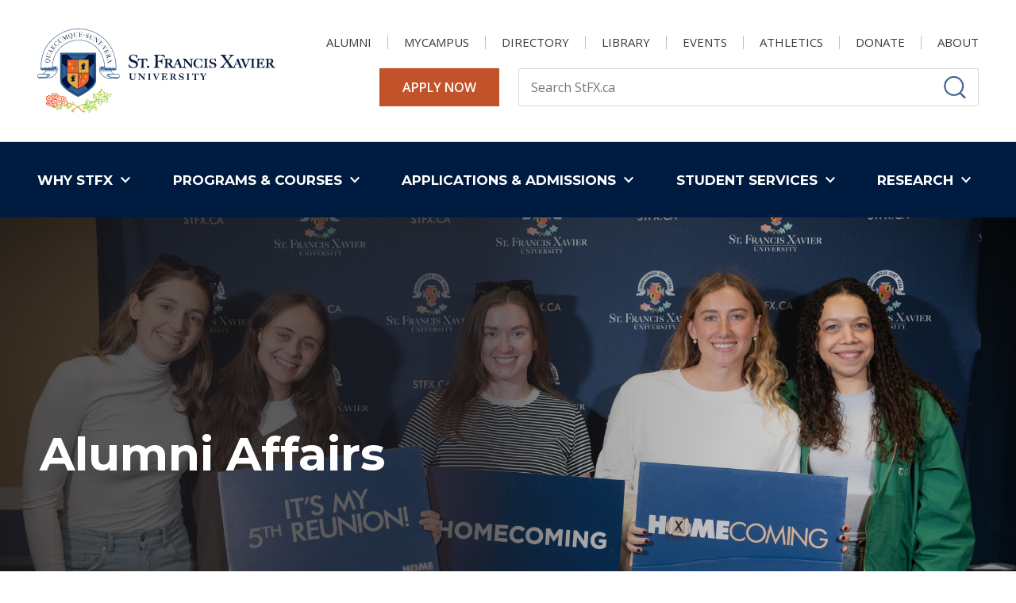

--- FILE ---
content_type: text/html; charset=utf-8
request_url: https://www.alumni.stfx.ca/s/resources/templates/blank.aspx
body_size: 5045
content:

<!DOCTYPE html>
<html xmlns:fb="http://www.facebook.com/2008/fbml">
	<head id="MainHead"><meta charset="utf-8" /><meta name="viewport" content="width=device-width, initial-scale=1" /><title>
	St. Francis Xavier University Alumni - Community Home
</title><link id="MainStyle" rel="stylesheet" type="text/css" HREF="/s/resources/templates/blank.css" /><link rel="stylesheet" href="//maxcdn.bootstrapcdn.com/font-awesome/4.4.0/css/font-awesome.min.css" /><!-- SV: A~1CAWEBBLUE04#Re // -->
<script id="MainScript" language="javascript"></script>
<meta property="og:title" content="Community Home" />
<meta property="twitter:title" content="Community Home" />
<!-- Custom Header Markup START -->
<meta http-equiv="refresh" content="0;url=https://www.stfx.ca/alumni-affairs">
<!-- Custom Header Markup END -->

            			<style>
            				.fa, .fab, .fad, .fal, .far, .fas {
            				 font-family: "Font Awesome 5 Free","Font Awesome 5 Brands", "FontAwesome" !important;
						</style><script src=""></script><script>window.dataLayer = window.dataLayer || [];
                              function gtag(){dataLayer.push(arguments);}
                              gtag('js', new Date());

                             </script><link href="/WebResource.axd?d=EFjvvw03I-qWJ1M2kiKip6yO1B2x5xxUsyLprYhL9mq_JdGiksDfMO4jE28bXpA5LO0lZ2FrgsegPYPVg6r-L21ZcB1pxtCLqGh-sD9ZDPLn_XQDkKNo3ORo0eD1TMM0OhJqlyCXLkvkX-p9HzU04Q2&amp;t=637369891100000000" type="text/css" rel="stylesheet" class="Telerik_stylesheet" /><link href="/WebResource.axd?d=iRvtG_52nRe3qtmT7s2t7zcqfmbAYEj34jwcd7-9ucar6YnsnVQBGiAobyPuPrxtqWQovw8s0IP60N4jRaar7XPKNxFfLhvpb6yoeGBkY3Y0pXBUpoLGVIwXsr9MByDvJRMQ-YDrhQoGKhdapIfzNAJdR0VdjjqXRepxPoyq5-01&amp;t=637369891100000000" type="text/css" rel="stylesheet" class="Telerik_stylesheet" /><link rel="stylesheet" type="text/css" href="/css/calendar.min.css?v=2025.6.0.07498" media="all" /><link rel="stylesheet" type="text/css" href="/s/resources/css/imodbase.css?v=2025.6.0.07498" media="all" /><link rel="stylesheet" type="text/css" href="/scripts/fancybox/2.1.5/jquery.fancybox.css?v=2025.6.0.07498" media="all" /></head>
<body id="MainBody" class="IMOD61">
<form name="MainForm" method="post" action="/s/resources/templates/blank.aspx" id="MainForm">
<div>
<input type="hidden" name="__EVENTTARGET" id="__EVENTTARGET" value="" />
<input type="hidden" name="__EVENTARGUMENT" id="__EVENTARGUMENT" value="" />
<input type="hidden" name="__VIEWSTATE" id="__VIEWSTATE" value="c2JhbTXie9agLz6w6Xbb/mCk5BxvxGjzJw1v5oIoTqOEvZvJc9Xti0CrbNkj3gME5EHfPHCNECgj0MLY01KGliz3hHommaYNhOwsFD531z46tQ7ib3defzh2FLJzUT/IVtJ0LMbOYOfYbKNrTTth0wYZlDOW1WgEctGSCfHdM9ypkLcsEuuZZ6Ne7mgpuZLickeg/OXqqqv+xmpQy+kSwXsH+4nfuID26C+iDow1k7iLzXrhd+f9eMbEfbwxny0V0xHVu3vYwv1zJhl7DvFksRXJ/nluXnNCgNYHIe6609dRQi/oawPNH0wBE4prP9tYOpe+cTnoF9O3sNNDdv9yLRyJJPhiLgExMX/RgHtzVoMLCbLwy0ygMFVkYd7yFL3hEXNK2fPNZzPoL/ZxtbOX+chEhACNYWdsbXyJIQeBgOGcxsBmYI8gY8q3z0zSzGFj0CGBkwP5xcIB9vxUFQ0QHricCRqvE5ngzine1C8wnQe7vfcuPeXPdTOuicyFTdHjNPCL8HpJoRnBdyr3w3hq3hg1cHGqACBJ6gTIxT4gI4xLtj54CUylpRNbFrb/rNd+n+Vk3Rp0DJjDo1n/wSqhJVd7aZw7wmBhs1KzixYSnWNrHKKHJBlY21LZPxJQYUelHYYcLMO3dqwlrYkm/Crvifq//Q2zMBWEg/2OC7sPg2o=" />
</div>

<script type="text/javascript">
//<![CDATA[
var theForm = document.forms['MainForm'];
if (!theForm) {
    theForm = document.MainForm;
}
function __doPostBack(eventTarget, eventArgument) {
    if (!theForm.onsubmit || (theForm.onsubmit() != false)) {
        theForm.__EVENTTARGET.value = eventTarget;
        theForm.__EVENTARGUMENT.value = eventArgument;
        theForm.submit();
    }
}
//]]>
</script>


<script src="/WebResource.axd?d=pynGkmcFUV13He1Qd6_TZIcbwnW-RF5eZSARwL9km9sPd6EbRmd94QUaAflwq1tVGBpeiMonVRDTGroM1UdTGg2&amp;t=638901591720898773" type="text/javascript"></script>


<script src="//cdnjs.cloudflare.com/ajax/libs/underscore.js/1.12.1/underscore-min.js" type="text/javascript"></script>
<script src="https://www.alumni.stfx.ca/scripts/Bundles/DefaultPageBundle.debug.js?jsversion=2025.6.0.07498" type="text/javascript"></script>
<script src="https://www.alumni.stfx.ca/scripts/enc-18167.js?jsversion=2025.6.0.07498" type="text/javascript"></script>
<script src="/ScriptResource.axd?d=NJmAwtEo3Ipnlaxl6CMhvoZuNa0UvAEh_H71vxtSNId6-d_NMEnaIeXlkLjbsvP7xkvCZTx24XH0p7VnJHNJ2wKf2sNblW9f4aB73hQ4_Li8MEqeMSjTqZn6wUX2XBsMP-PUDnAXxZ_RnNCTSD77PhtdBohVPmieRjy9k1spu3A1&amp;t=32e5dfca" type="text/javascript"></script>
<script src="/ScriptResource.axd?d=dwY9oWetJoJoVpgL6Zq8OKmXuLJI-mEw8zGj9HQE7okQTXpf9Ep-l6ET45ACDEpg3mJlvVfeDtvOamIUQPoYoXLoJkhdIP0D0__DlEh_58am2vi3EXG8akb5c8dzQBZQ6nDhnYhuYDwaIJyO1RxQ2saw5dwV_wMYOFTh-g-lYKE1&amp;t=32e5dfca" type="text/javascript"></script>
<script src="/ScriptResource.axd?d=TDVjdgRbdvNAY3tnbizUcHPSp0LzTbVVxVRLyXW78Wa51ApRXVANogqhQlP8LUN_ToAT9iasi46WD8kM35xFLzpg9SyJZhZuDIWEnIO5O3pmq-WzeB1MGr_qfaxOOR1C0&amp;t=ffffffffeee79234" type="text/javascript"></script>
<script src="/ScriptResource.axd?d=A22-SyJgKhJ5FWUJePaPlEN0HO8XKXChQDFSCgZP117d2EKhLkJH3BO0UCHCPmSVhgKzRDFCpQKWj-4URO2lUEml1SZODkc94B9RpnahOV5CAKiixH2iBJzS32ZeY_Bf8YBbcNgk_g_IkUm4ySaSpg2&amp;t=ffffffffeee79234" type="text/javascript"></script>
<script src="/ScriptResource.axd?d=mbGZm65DzNC0tMTq0ElbcWbS28CS4ZyMV5gr5gAgBDTkNij2PJ39Vl1iZ_p-b-JmahXbcPvu_ImkExJ75jE0Cq5OCaqGJQMqhT68QaunR4PbPDNbVwRTav1plGKaNG-E3NkUNYrFMRGg8iWhRZTsCQ2&amp;t=ffffffffeee79234" type="text/javascript"></script>
<script src="/ScriptResource.axd?d=cmIcXiVJ__exjjpjrN730pBV72nhFH0gXnYm8QpiXWocCgus9ME9FemzmFz5SpohC5paAYWd4gVf7Zu521p7DajYGpDnecwspdauV77mpg707tDy7MKjQvG_9YEY1B9UlnF9HA7aOV_NvttM1a49GA2&amp;t=ffffffffeee79234" type="text/javascript"></script>
<script src="/ScriptResource.axd?d=aoSSiMnLNTC20U5L7LFIKvMZ1phLEwuJGE3zClpa5hDByclWvPJFVEUDIQy9xFtxc2Ht1h0aas8_kfgxGonJxiGHCWgvL1alg-FDrxJoLDPDhCOtPUq-r2kd0VkSEpeNEsmt66GjWhJpSigZk57tgx8l1Tx4JB3H4xghiq8YckY1&amp;t=ffffffffeee79234" type="text/javascript"></script>
<script src="/ScriptResource.axd?d=GUyLPMOEFhffuIMm6XZ0oCd_f1Zyu9uUxoeCx2PpoTlbDqWr-JBEcxpuQmR03HabHSXjCT39415TJlUDXdASMiCRDC65tuWNV_A8-y7bMrfRGeZtRp2CFDUFiHnQ6WrtDXZb_K3RZ-lQO2aLC4RiJgbsWk2Md0aSvjqZQPSTHqk1&amp;t=ffffffffeee79234" type="text/javascript"></script>
<script src="/ScriptResource.axd?d=utaAJrK4EroNO-KNr3p19Dkzzcuwvt1tS0__VGbwDTynBTmVHaTInZJhF1RMmewzZT1rYB6XclVQMIoK50pn2YclOKriahXTzpSbAcXXur6tIXVbDW3UKlNdkQ91WTcwUPsJUPdeylfqmbaaAsHFQQ2&amp;t=ffffffffeee79234" type="text/javascript"></script>
<script src="/ScriptResource.axd?d=7RME8vhSRqt3Mqdxi2yQ2ngTQOScinL-u-QjtDO23HbbvLUb26N3II2LIIaYw6AGM17Gc_NRMdydSfCFEzEiGzNC4FvF6xEfOYkHsr2XRgDhI3fLbYgDL-6ZezFcXnTjU_nN8UK6ZYSIIDVaWTWBHQ2&amp;t=ffffffffeee79234" type="text/javascript"></script>
<div>

	<input type="hidden" name="__VIEWSTATEGENERATOR" id="__VIEWSTATEGENERATOR" value="3E0387E0" />
</div><script type="text/javascript">
//<![CDATA[
Sys.WebForms.PageRequestManager._initialize('ctl03', 'MainForm', [], [], [], 90, '');
//]]>
</script>

<!-- SiteBuilder // -->

<!-- NavMaster // -->

<div id="ContentMemberTools" style="display:none;"> <ul id="nav2">  <li class="" id="DonatetoStFXNow"><a href="https://secureca.imodules.com/s/650/17/interior.aspx?sid=650&gid=1&pgid=814&cid=1908" class="">Donate to StFX Now</a></li>  <li class="" id="AboutStFX"><a href="https://www.stfx.ca/about" class="">About StFX</a></li>  <li class="" id="VarsityAthletics"><a href="http://www.goxgo.ca/landing/index" class="">Varsity Athletics</a></li>  <li class="" id="CampusStore"><a href="https://sites.stfx.ca/campusstore/" class="">Campus Store</a></li>  <li class="" id="ConferenceServices"><a href="https://www.mystfx.ca/conference-services/" class="">Conference Services</a></li>  <li class="" id="MyStFX"><a href="https://sites.stfx.ca/welcome/" class="">MyStFX</a></li>  <li class="" id="Working@StFX"><a href="https://sites.stfx.ca/hr/" class="">Working @ StFX</a></li>  <li class="" id="Publications"><a href="https://www.stfx.ca/publications" class="">Publications</a></li>  </ul> </div>


<div id="ContentGlobal"></div>

<div id="HELPPROVIDER_RadToolTip" style="display:none;position:absolute;">
	<!-- 2014.2.724.45 --><div id='HELPPROVIDER_RadToolTip_Content'></div><input id="HELPPROVIDER_RadToolTip_ClientState" name="HELPPROVIDER_RadToolTip_ClientState" type="hidden" />
</div>

<script type="text/javascript">
//<![CDATA[

if (window.CmsMenuBar) {CmsMenuBar.LogoutUrl = 'https://secureca.imodules.com/?sid=650&gid=1&pgid=61&logout=1';}
if (window.CmsMenuBar) {CmsMenuBar.AuthenticationTicket = '';}
if (window.CmsMenuBar) {CmsMenuBar.SiteId = '650';}
if (window.CmsMenuBar) {CmsMenuBar.GroupId = '1';}


if (typeof IModController != 'undefined' && typeof IModController.init == 'function') {
	IModController.init(650,1,'St. Francis Xavier University Alumni','1',0,false,false);
	IModController.siteLoginUrl = 'https://secureca.imodules.com';
}


jQuery(document).ready(function(){
	imod.HelpProvider.init({"HelpIconUrl":"\/images\/icons\/v2\/context_help.gif","HelpItems":[]},{helpIconUrl: '/images/icons/v2/context_help.gif'});
});

jQuery(document).ready(function(){
	imod.SessionData.Data = {"SessionId":"0f9801e2-5265-4ee5-a2ed-afe38807805c","SiteViewMode":1};
});

imod.Security.LogoutUrl = 'https://secureca.imodules.com/?sid=650&gid=1&pgid=61&logout=1';
imod.Security.AuthenticationTicket = '';
imod.Security.SiteId = '650';
imod.Security.GroupId = '1';
imod.Browser.IsSmartPhone = false;
imod.Browser.IsTablet = false;
imod.Browser.PlatformName = "Mac OS X";
imod.Browser.BrowserName = "Chrome";
imod.Browser.BrowserVersion = "Unknown";
imod.Browser.IsMobile = "False";
imod.Security.IsImodEmployee = false;
imod.Security.LoginSessionMonitorEnabled = false;
imod.Security.LoginDomain = "https://secureca.imodules.com";
imod.Security.AuthToken="Bearer eyJ0eXAiOiJKV1QiLCJhbGciOiJIUzI1NiJ9.[base64].Cew7ziUFMaFljLMYY-txmdEscOzmkNTPSiJ4xS2dl3M";
Sys.Application.add_init(function() {
    $create(Telerik.Web.UI.RadToolTip, {"_cssClass":"","_manualCloseButtonText":"Close","clientStateFieldID":"HELPPROVIDER_RadToolTip_ClientState","formID":"MainForm","hideEvent":4,"position":13,"relativeTo":1,"showEvent":16,"skin":"Default","width":"350px"}, null, null, $get("HELPPROVIDER_RadToolTip"));
});
//]]>
</script>
</form>

</body>
</html>


--- FILE ---
content_type: text/html; charset=UTF-8
request_url: https://www.stfx.ca/alumni-affairs
body_size: 39502
content:
<!DOCTYPE html>
<html lang="en" dir="ltr" prefix="og: https://ogp.me/ns#">
  <head>
    <meta charset="utf-8" />
<noscript><style>form.antibot * :not(.antibot-message) { display: none !important; }</style>
</noscript><meta name="description" content="StFX alumni are a worldwide network who forge strong connections to benefit their alma mater." />
<meta name="keywords" content="alumni, donate, homecoming, x-ring" />
<link rel="canonical" href="https://www.stfx.ca/alumni-affairs" />
<link rel="shortlink" href="https://www.stfx.ca/group/411" />
<meta name="rights" content="Copyright ©2026 St. Francis Xavier University. All rights reserved." />
<meta property="og:site_name" content="St. Francis Xavier University" />
<meta property="og:url" content="https://www.stfx.ca/alumni-affairs" />
<meta name="twitter:card" content="summary_large_image" />
<meta name="Generator" content="Drupal 10 (https://www.drupal.org)" />
<meta name="MobileOptimized" content="width" />
<meta name="HandheldFriendly" content="true" />
<meta name="viewport" content="width=device-width, initial-scale=1.0" />
<link rel="icon" href="/themes/custom/de_theme/favicon.ico" type="image/vnd.microsoft.icon" />
<script>window.a2a_config=window.a2a_config||{};a2a_config.callbacks=[];a2a_config.overlays=[];a2a_config.templates={};a2a_config.icon_color = "seashell,black";</script>

    <title>Alumni Affairs | St. Francis Xavier University</title>

    <link rel="stylesheet" media="all" href="/sites/default/files/css/css_sU99whgkP8xYz9LkSL6aw36JyuUJfRzZvPFIlzc9xek.css?delta=0&amp;language=en&amp;theme=de_theme&amp;include=[base64]" />
<link rel="stylesheet" media="all" href="/sites/default/files/css/css_IMrLtSjM5f0gQW94ny5qp4B1ZQ849cOyxA4aQeNFBiw.css?delta=1&amp;language=en&amp;theme=de_theme&amp;include=[base64]" />
<link rel="stylesheet" media="all" href="https://fonts.googleapis.com/css?family=Nunito+Sans:400,400i,700,700i,900,900i&amp;display=swap" />
<link rel="stylesheet" media="all" href="/sites/default/files/css/css_i3WD9fhOGL8PSsOAnnwrP7R-6ccOaxPWrhAp6wRXBmQ.css?delta=3&amp;language=en&amp;theme=de_theme&amp;include=[base64]" />

    <script type="application/json" data-drupal-selector="drupal-settings-json">{"path":{"baseUrl":"\/","pathPrefix":"","currentPath":"group\/411","currentPathIsAdmin":false,"isFront":false,"currentLanguage":"en"},"pluralDelimiter":"\u0003","suppressDeprecationErrors":true,"ajaxPageState":{"libraries":"[base64]","theme":"de_theme","theme_token":null},"ajaxTrustedUrl":{"\/search":true},"gtag":{"tagId":"","consentMode":false,"otherIds":[],"events":[],"additionalConfigInfo":[]},"gtm":{"tagId":null,"settings":{"data_layer":"dataLayer","include_classes":false,"allowlist_classes":"google\nnonGooglePixels\nnonGoogleScripts\nnonGoogleIframes","blocklist_classes":"customScripts\ncustomPixels","include_environment":false,"environment_id":"","environment_token":""},"tagIds":["GTM-WC8924"]},"responsive_menu":{"position":"right","theme":"theme-dark","pagedim":"pagedim","modifyViewport":true,"use_bootstrap":false,"breakpoint":"all","drag":false},"facebook_pixel":{"facebook_id":"[base64]","events":[],"fb_disable_advanced":false,"eu_cookie_compliance":false,"donottrack":true},"stfx_map":{"basePath":"\/modules\/custom\/stfx_map"},"data":{"extlink":{"extTarget":false,"extTargetAppendNewWindowDisplay":true,"extTargetAppendNewWindowLabel":"(opens in a new window)","extTargetNoOverride":true,"extNofollow":true,"extTitleNoOverride":false,"extNoreferrer":true,"extFollowNoOverride":true,"extClass":"0","extLabel":"(link is external)","extImgClass":false,"extSubdomains":true,"extExclude":"","extInclude":"","extCssExclude":"","extCssInclude":"","extCssExplicit":"","extAlert":false,"extAlertText":"This link will take you to an external web site. We are not responsible for their content.","extHideIcons":false,"mailtoClass":"0","telClass":"","mailtoLabel":"(link sends email)","telLabel":"(link is a phone number)","extUseFontAwesome":false,"extIconPlacement":"append","extPreventOrphan":false,"extFaLinkClasses":"fa fa-external-link","extFaMailtoClasses":"fa fa-envelope-o","extAdditionalLinkClasses":"","extAdditionalMailtoClasses":"","extAdditionalTelClasses":"","extFaTelClasses":"fa fa-phone","allowedDomains":[],"extExcludeNoreferrer":""}},"livechat":{"licence_number":"2505521","livechat_mobile":"No","is_admin_page":false},"field_group":{"html_element":{"mode":"contact","context":"view","settings":{"classes":"","show_empty_fields":false,"id":"","element":"div","show_label":true,"label_element":"h2","label_element_classes":"","attributes":"","effect":"none","speed":"fast"}}},"views":{"ajax_path":"\/views\/ajax","ajaxViews":{"views_dom_id:ce5812e824afc9aea9ef273d7b3fc9620141fb2e0bdc759e59e10c88894c4c06":{"view_name":"events","view_display_id":"block_by_department","view_args":"411","view_path":"\/group\/411","view_base_path":null,"view_dom_id":"ce5812e824afc9aea9ef273d7b3fc9620141fb2e0bdc759e59e10c88894c4c06","pager_element":0},"views_dom_id:05d8175db5e6a48be62777e7277daa805dbdf187438128b268f5a4abb25e424f":{"view_name":"events","view_display_id":"block_by_department_fallback","view_args":"","view_path":"\/group\/411","view_base_path":null,"view_dom_id":"05d8175db5e6a48be62777e7277daa805dbdf187438128b268f5a4abb25e424f","pager_element":0},"views_dom_id:84197aeb67d6d816a1b2a5c12ee74dd0dbc3a9cfde8e58dc9e5e0ca629f42ff3":{"view_name":"events","view_display_id":"block_by_department_fallback","view_args":"","view_path":"\/group\/411","view_base_path":null,"view_dom_id":"84197aeb67d6d816a1b2a5c12ee74dd0dbc3a9cfde8e58dc9e5e0ca629f42ff3","pager_element":0}}},"better_exposed_filters":{"autosubmit_exclude_textfield":true},"search_api_autocomplete":{"search":{"delay":100,"auto_submit":true,"min_length":3}},"user":{"uid":0,"permissionsHash":"613cc83c042dd148829a03da08ebe8e46b44ff91baf231487b7176b1add957fb"}}</script>
<script src="/core/assets/vendor/modernizr/modernizr.min.js?v=3.11.7"></script>
<script src="/sites/default/files/js/js_Nj_6_ehoa9M3CNhOXtP6_Z9GrgEWI4wqg0jQTDPqjtQ.js?scope=header&amp;delta=1&amp;language=en&amp;theme=de_theme&amp;include=[base64]"></script>
<script src="/modules/contrib/google_tag/js/gtag.js?t72gch"></script>
<script src="/modules/contrib/google_tag/js/gtm.js?t72gch"></script>


    <link rel="apple-touch-icon" sizes="180x180" href="/themes/custom/de_theme/src/img/favicons/apple-touch-icon.png">
    <link rel="icon" type="image/png" href="/themes/custom/de_theme/src/img/favicons/favicon-32x32.png" sizes="32x32">
    <link rel="icon" type="image/png" href="/themes/custom/de_theme/src/img/favicons/favicon-16x16.png" sizes="16x16">
    <link rel="manifest" href="/themes/custom/de_theme/src/img/favicons/site.webmanifest">
    <link rel="mask-icon" href="/themes/custom/de_theme/src/img/favicons/safari-pinned-tab.svg" color="#002a5c">
    <meta name="msapplication-TileColor" content="#c3002b">
    <meta name="theme-color" content="#ffffff">
    <meta name="google-site-verification" content="oGdTdLPrRGl874TEXTLPHYknytaFYWWmLecmltfJwiY">
  </head>
  <body class="show-banner no_sidebars path-group">
    <a href="#main-content" class="visually-hidden focusable skip-link">
      Skip to main content
    </a>
    <noscript><img src="https://www.facebook.com/tr?id=[base64]&amp;ev=PageView&amp;noscript=1" alt="" height="1" width="1" /></noscript><noscript><iframe src="https://www.googletagmanager.com/ns.html?id=GTM-WC8924"
                  height="0" width="0" style="display:none;visibility:hidden"></iframe></noscript>

      <div class="dialog-off-canvas-main-canvas" data-off-canvas-main-canvas>
    



  <div class="region region--masthead-prefix clearfix" id="masthead-prefix">
    <div class="region__inner">
      
    </div>
  </div>


<header id="header">
  <div id="masthead" class="masthead">
    <div class="masthead__primary">
      <div class="masthead__primary-left">
          <div class="region region--masthead-primary__left clearfix" id="masthead-primary__left">
    <div class="region__inner">
      <div id="block-de-theme-branding" class="block block-system block-system-branding-block">
  
    
        <a href="/" title="St. Francis Xavier University logo — university in Nova Scotia" rel="home" class="site-logo">
      <img src="/themes/custom/de_theme/logo.svg" alt="St. Francis Xavier University Logo - university in Nova Scotia" class="logo logo--default" width="284" height="56" />
      <img src="/themes/custom/de_theme/src/img/print/logo--print.svg" alt="St. Francis Xavier University logo for print — university in Nova Scotia" class="logo logo--print" />
    </a>
        <div class="site-name">
      <a href="/" title="St. Francis Xavier University — university in Nova Scotia" rel="home">St. Francis Xavier University</a>
    </div>
    </div>

    </div>
  </div>

      </div>
      <div class="masthead__primary-right">
          <div class="region--masthead-primary__right-top__link region region--masthead-primary__right-top clearfix" id="masthead-primary__right-top">
    <div class="region__inner">
      <nav role="navigation" aria-labelledby="block-utility-menu" id="block-utility" class="block block-menu navigation menu--utility">
            
  <h2 class="visually-hidden" id="block-utility-menu">Utility</h2>
  

        
              <ul region="masthead_primary__right_top" class="menu menu-level--1">
              
            <li class="menu-item menu-item--collapsed menu-item--active-trail menu-item--level-1">

        
        <a href="/alumni-affairs" data-drupal-link-system-path="group/411" class="is-active" aria-current="page">          <span class="link-inner">Alumni</span>

                  </a>
              </li>
          
            <li class="menu-item menu-item--collapsed menu-item--level-1">

        
        <a href="/mycampus" data-drupal-link-system-path="mycampus">          <span class="link-inner">MyCampus</span>

                  </a>
              </li>
          
            <li class="menu-item menu-item--level-1">

        
        <a href="/directory" data-drupal-link-system-path="directory">          <span class="link-inner">Directory</span>

                  </a>
              </li>
          
            <li class="menu-item menu-item--level-1">

        
        <a href="/library" data-drupal-link-system-path="group/331">          <span class="link-inner">Library</span>

                  </a>
              </li>
          
            <li class="menu-item menu-item--level-1">

        
        <a href="/events" data-drupal-link-system-path="node/1756">          <span class="link-inner">Events</span>

                  </a>
              </li>
          
            <li class="menu-item menu-item--level-1">

        
        <a href="https://www.goxgo.ca/">          <span class="link-inner">Athletics</span>

                  </a>
              </li>
          
            <li class="menu-item menu-item--level-1">

        
        <a href="https://secureca.imodules.com/s/650/lg21/form.aspx?sid=650&amp;gid=1&amp;pgid=3075&amp;cid=6080">          <span class="link-inner">Donate</span>

                  </a>
              </li>
          
            <li class="menu-item menu-item--collapsed menu-item--level-1">

        
        <a href="/about" data-drupal-link-system-path="node/1716">          <span class="link-inner">About</span>

                  </a>
              </li>
        </ul>
  


  </nav>
<div id="block-config-pages-apply-now-link" class="block block-config-pages block-config-pages-block">
  
    
      <div region="masthead_primary__right_top" class="config_pages config_pages--type--home-page config_pages--view-mode--apply-now-link config_pages--home-page--apply-now-link">
  
            <div class="field field--name-field-apply-now-link field--type-link field--label-hidden field__item"><a href="/applications-admissions/admissions-information">Apply Now</a></div>
      

</div>

  </div>
<div class="views-exposed-form bef-exposed-form block block-views block-views-exposed-filter-block--search-page-1" data-bef-auto-submit-full-form="" data-bef-auto-submit="" data-bef-auto-submit-delay="500" data-bef-auto-submit-minimum-length="3" data-drupal-selector="views-exposed-form-search-page-1" id="block-search-header">
  
    
      <form region="masthead_primary__right_top" action="/search" method="get" id="search_box_masthead_primary__right_top" accept-charset="UTF-8">
  <div class="form--inline clearfix">
  
<div class="views-exposed-form__item js-form-item form-item js-form-type-search-api-autocomplete form-type-search-api-autocomplete js-form-item-text form-item-text">
      <label for="edit-text" class="form-item__label">Search</label>
            <input placeholder="Search StFX.ca" data-twig-suggestion="views-exposed-form-search-page-1" data-drupal-selector="edit-text" data-search-api-autocomplete-search="search" class="form-autocomplete form-text form-element form-element--type-text form-element--api-search-api-autocomplete" data-autocomplete-path="/search_api_autocomplete/search?display=page_1&amp;&amp;filter=text" type="text" id="edit-text" name="text" value="" size="30" maxlength="128" />

          </div>
<div data-twig-suggestion="views-exposed-form-search-page-1" data-drupal-selector="edit-actions" class="form-actions views-exposed-form__item views-exposed-form__item--actions js-form-wrapper form-wrapper" id="edit-actions"><input data-bef-auto-submit-click="" data-twig-suggestion="views-exposed-form-search-page-1" data-drupal-selector="edit-submit-search" type="submit" id="edit-submit-search" value="Apply" class="button js-form-submit form-submit" />
</div>

</div>

</form>

    <div class="mobile-modal-controls">
    <button class="search-toggle">Close Search</button>
  </div>
</div>

    </div>
  </div>

          <div class="region region--masthead-primary__right-bottom clearfix" id="masthead-primary__right-bottom">
    <div class="region__inner">
      <div id="block-searchtoggle" class="block block-de-search-toggle block-search-toggle-block">
  
    
      <button class="search-toggle" aria-pressed="false" aria-expanded="false">
  <svg class="icon--search" width="12px" height="12px" viewBox="0 0 12 12" fill="none" xmlns="http://www.w3.org/2000/svg">
  <title>Search Icon</title>
  <path fill-rule="evenodd" clip-rule="evenodd" d="M 5.772 11.118 C 2.712 11.118 0.231 8.638 0.231 5.577 C 0.231 2.516 2.712 0.036 5.772 0.036 C 8.833 0.036 11.314 2.516 11.314 5.577 C 11.314 7.016 10.765 8.326 9.866 9.312 L 11.631 11.139 C 11.818 11.333 11.813 11.64 11.62 11.827 C 11.426 12.014 11.118 12.009 10.931 11.816 L 9.15 9.971 C 8.214 10.691 7.044 11.118 5.772 11.118 Z M 1.519 5.577 C 1.519 7.926 3.424 9.83 5.772 9.83 C 8.122 9.83 10.026 7.926 10.026 5.577 C 10.026 3.228 8.122 1.324 5.772 1.324 C 3.424 1.324 1.519 3.228 1.519 5.577 Z" fill="#000000" />
</svg>
  <svg class="icon--close" width="12px" height="12px" viewBox="0 0 12 12" version="1.1" xmlns="http://www.w3.org/2000/svg" xmlns:xlink="http://www.w3.org/1999/xlink">
    <!-- Generator: Sketch 53.2 (72643) - https://sketchapp.com -->
    <title>Close Icon</title>
    <desc>Created with Sketch.</desc>
    <g stroke="none" stroke-width="1" fill="none" fill-rule="evenodd">
        <polygon class="icon" fill="#000000" fill-rule="nonzero" points="11.82 1.36 7.18 6 11.82 10.64 10.64 11.82 6 7.18 1.36 11.82 0.18 10.64 4.82 6 0.18 1.36 1.36 0.18 6 4.82 10.64 0.18"></polygon>
    </g>
</svg>  <span class="sr-only">Toggle Search</span>
</button>

  </div>
<div id="block-responsivemenumobileicon" class="responsive-menu-toggle-wrapper responsive-menu-toggle block block-responsive-menu block-responsive-menu-toggle">
  
    
      <button id="toggle-icon" class="toggle responsive-menu-toggle-icon hamburger hamburger--squeeze" title="Menu" href="#off-canvas" aria-controls="off-canvas" aria-expanded="false">
    <span class="hamburger-box">
      <span class="hamburger-inner"></span>
    </span>
  <span class="label">Menu</span>
</button>

  </div>

    </div>
  </div>

      </div>
    </div>
  </div>
    <div class="region region--masthead-secondary clearfix" id="masthead-secondary">
    <div class="region__inner">
      


<nav role="navigation" aria-labelledby="block-de-theme-main-menu-menu" id="block-de-theme-main-menu" class="block block-menu navigation menu--main block--menu--main de-simple-menu">
            
      <h2 class="visually-hidden" id="block-de-theme-main-menu-menu">Main navigation</h2>
    

        
              <ul region="masthead_secondary" class="menu menu-level--1">
              
            <li class="menu-item menu-item--expanded menu-item--level-1">

        
        <span>          <span class="link-inner">Why StFX</span>

                      <svg class="icon--chevron-down" width="10px" height="7px" viewBox="0 0 10 7" version="1.1" xmlns="http://www.w3.org/2000/svg" xmlns:xlink="http://www.w3.org/1999/xlink">
    <!-- Generator: Sketch 53.2 (72643) - https://sketchapp.com -->
    <title>Chevron Down</title>
    <g stroke="none" stroke-width="1" fill="none" fill-rule="evenodd">
        <polygon class="icon" fill="#FFFFFF" fill-rule="nonzero" points="1.18 0.52 5 4.36 8.82 0.52 10 1.7 5 6.7 0 1.7"></polygon>
    </g>
</svg>
                  </span>
                                <ul class="menu sub-nav menu-level--2">
              
            <li class="menu-item menu-item--level-2">

        
        <a href="/why-stfx/stfx-advantage" data-drupal-link-system-path="node/1651">          <span class="link-inner">The StFX Advantage</span>

                  </a>
              </li>
          
            <li class="menu-item menu-item--level-2">

        
        <a href="/why-stfx/canadas-most-beautiful-campus" data-drupal-link-system-path="node/1626">          <span class="link-inner">Canada&#039;s Most Beautiful Campus</span>

                  </a>
              </li>
          
            <li class="menu-item menu-item--level-2">

        
        <a href="/why-stfx/our-global-community" data-drupal-link-system-path="node/1656">          <span class="link-inner">Our Global Community</span>

                  </a>
              </li>
          
            <li class="menu-item menu-item--level-2">

        
        <a href="/why-stfx/beyond-classroom" data-drupal-link-system-path="node/1661">          <span class="link-inner">Beyond the Classroom</span>

                  </a>
              </li>
          
            <li class="menu-item menu-item--level-2">

        
        <a href="/why-stfx/centres-excellence" data-drupal-link-system-path="node/4311">          <span class="link-inner">Centres of Excellence</span>

                  </a>
              </li>
          
            <li class="menu-item menu-item--level-2">

        
        <a href="/why-stfx/supporting-your-health-academic-success" data-drupal-link-system-path="node/1681">          <span class="link-inner">Supporting your Health and Academic Success</span>

                  </a>
              </li>
          
            <li class="menu-item menu-item--level-2">

        
        <a href="/why-stfx/our-xaverian-story" data-drupal-link-system-path="node/28936">          <span class="link-inner">Our Xaverian Story</span>

                  </a>
              </li>
          
            <li class="menu-item menu-item--level-2">

        
        <a href="/why-stfx/antigonish-nalikitquniejk" data-drupal-link-system-path="node/1676">          <span class="link-inner">Antigonish | Nalikitquniejk</span>

                  </a>
              </li>
          
            <li class="menu-item menu-item--level-2">

        
        <a href="/why-stfx/legendary-x-ring" data-drupal-link-system-path="node/5131">          <span class="link-inner">The Legendary X-Ring </span>

                  </a>
              </li>
        </ul>
  
              </li>
          
            <li class="menu-item menu-item--expanded menu-item--level-1">

        
        <span>          <span class="link-inner">Programs &amp; Courses</span>

                      <svg class="icon--chevron-down" width="10px" height="7px" viewBox="0 0 10 7" version="1.1" xmlns="http://www.w3.org/2000/svg" xmlns:xlink="http://www.w3.org/1999/xlink">
    <!-- Generator: Sketch 53.2 (72643) - https://sketchapp.com -->
    <title>Chevron Down</title>
    <g stroke="none" stroke-width="1" fill="none" fill-rule="evenodd">
        <polygon class="icon" fill="#FFFFFF" fill-rule="nonzero" points="1.18 0.52 5 4.36 8.82 0.52 10 1.7 5 6.7 0 1.7"></polygon>
    </g>
</svg>
                  </span>
                                <ul class="menu sub-nav menu-level--2">
              
            <li class="menu-item menu-item--level-2">

        
        <a href="/programs-courses/programs" data-drupal-link-system-path="node/4021">          <span class="link-inner">Program Search</span>

                  </a>
              </li>
          
            <li class="menu-item menu-item--collapsed menu-item--level-2">

        
        <a href="/programs-courses/arts" data-drupal-link-system-path="node/4031">          <span class="link-inner">Arts</span>

                  </a>
              </li>
          
            <li class="menu-item menu-item--collapsed menu-item--level-2">

        
        <a href="/business" data-drupal-link-system-path="group/626">          <span class="link-inner">Business</span>

                  </a>
              </li>
          
            <li class="menu-item menu-item--collapsed menu-item--level-2">

        
        <a href="/programs-courses/education" data-drupal-link-system-path="node/4056">          <span class="link-inner">Education</span>

                  </a>
              </li>
          
            <li class="menu-item menu-item--collapsed menu-item--level-2">

        
        <a href="/programs-courses/science" data-drupal-link-system-path="node/4041">          <span class="link-inner">Science</span>

                  </a>
              </li>
          
            <li class="menu-item menu-item--collapsed menu-item--level-2">

        
        <a href="/programs-courses/graduate-studies" data-drupal-link-system-path="group/686">          <span class="link-inner">Graduate Studies</span>

                  </a>
              </li>
          
            <li class="menu-item menu-item--collapsed menu-item--level-2">

        
        <a href="/programs-courses/post-baccalaureate-diploma" data-drupal-link-system-path="node/32131">          <span class="link-inner">Post-Baccalaureate Diploma</span>

                  </a>
              </li>
          
            <li class="menu-item menu-item--collapsed menu-item--level-2">

        
        <a href="/programs-courses/co-operative-education" data-drupal-link-system-path="group/681">          <span class="link-inner">Co-operative Education</span>

                  </a>
              </li>
          
            <li class="menu-item menu-item--collapsed menu-item--level-2">

        
        <a href="/programs-courses/stfx-online" data-drupal-link-system-path="group/656">          <span class="link-inner">Online Learning &amp; Professional Studies</span>

                  </a>
              </li>
          
            <li class="menu-item menu-item--collapsed menu-item--level-2">

        
        <a href="/programs-courses/service-learning" data-drupal-link-system-path="group/306">          <span class="link-inner">Service Learning</span>

                  </a>
              </li>
        </ul>
  
              </li>
          
            <li class="menu-item menu-item--expanded menu-item--level-1">

        
        <span>          <span class="link-inner">Applications &amp; Admissions</span>

                      <svg class="icon--chevron-down" width="10px" height="7px" viewBox="0 0 10 7" version="1.1" xmlns="http://www.w3.org/2000/svg" xmlns:xlink="http://www.w3.org/1999/xlink">
    <!-- Generator: Sketch 53.2 (72643) - https://sketchapp.com -->
    <title>Chevron Down</title>
    <g stroke="none" stroke-width="1" fill="none" fill-rule="evenodd">
        <polygon class="icon" fill="#FFFFFF" fill-rule="nonzero" points="1.18 0.52 5 4.36 8.82 0.52 10 1.7 5 6.7 0 1.7"></polygon>
    </g>
</svg>
                  </span>
                                <ul class="menu sub-nav menu-level--2">
              
            <li class="menu-item menu-item--collapsed menu-item--level-2">

        
        <a href="/applications-admissions/admissions-information" data-drupal-link-system-path="group/416">          <span class="link-inner">Admissions Information</span>

                  </a>
              </li>
          
            <li class="menu-item menu-item--collapsed menu-item--level-2">

        
        <a href="/applications-admissions/financial-support" data-drupal-link-system-path="node/4296">          <span class="link-inner">Financial Support</span>

                  </a>
              </li>
          
            <li class="menu-item menu-item--collapsed menu-item--level-2">

        
        <a href="/applications-admissions/registrars-office" data-drupal-link-system-path="group/251">          <span class="link-inner">Registrar&#039;s Office</span>

                  </a>
              </li>
          
            <li class="menu-item menu-item--level-2">

        
        <a href="/talk-to-us" title="Talk to a Recruiter" data-drupal-link-system-path="node/5156">          <span class="link-inner">Talk to a Recruiter</span>

                  </a>
              </li>
          
            <li class="menu-item menu-item--level-2">

        
        <a href="/tour-campus" title="Take a campus tour" data-drupal-link-system-path="node/5226">          <span class="link-inner">Tour Campus</span>

                  </a>
              </li>
        </ul>
  
              </li>
          
            <li class="menu-item menu-item--expanded menu-item--level-1">

        
        <span>          <span class="link-inner">Student Services</span>

                      <svg class="icon--chevron-down" width="10px" height="7px" viewBox="0 0 10 7" version="1.1" xmlns="http://www.w3.org/2000/svg" xmlns:xlink="http://www.w3.org/1999/xlink">
    <!-- Generator: Sketch 53.2 (72643) - https://sketchapp.com -->
    <title>Chevron Down</title>
    <g stroke="none" stroke-width="1" fill="none" fill-rule="evenodd">
        <polygon class="icon" fill="#FFFFFF" fill-rule="nonzero" points="1.18 0.52 5 4.36 8.82 0.52 10 1.7 5 6.7 0 1.7"></polygon>
    </g>
</svg>
                  </span>
                                <ul class="menu sub-nav menu-level--2">
              
            <li class="menu-item menu-item--collapsed menu-item--level-2">

        
        <a href="/student-services/academic-services" data-drupal-link-system-path="node/32571">          <span class="link-inner">Academic Services</span>

                  </a>
              </li>
          
            <li class="menu-item menu-item--collapsed menu-item--level-2">

        
        <a href="/student-services/support-services" data-drupal-link-system-path="node/32581">          <span class="link-inner">Support Services</span>

                  </a>
              </li>
          
            <li class="menu-item menu-item--collapsed menu-item--level-2">

        
        <a href="/student-services/student-life" data-drupal-link-system-path="node/32576">          <span class="link-inner">Student Life</span>

                  </a>
              </li>
          
            <li class="menu-item menu-item--collapsed menu-item--level-2">

        
        <a href="/student-services/university-housing" data-drupal-link-system-path="group/266">          <span class="link-inner">University Housing</span>

                  </a>
              </li>
          
            <li class="menu-item menu-item--collapsed menu-item--level-2">

        
        <a href="/student-services/international" data-drupal-link-system-path="group/336">          <span class="link-inner">International</span>

                  </a>
              </li>
          
            <li class="menu-item menu-item--collapsed menu-item--level-2">

        
        <a href="/student-services/recreation-active-living" data-drupal-link-system-path="group/806">          <span class="link-inner">Recreation and Active Living</span>

                  </a>
              </li>
        </ul>
  
              </li>
          
            <li class="menu-item menu-item--expanded menu-item--level-1">

        
        <span>          <span class="link-inner">Research</span>

                      <svg class="icon--chevron-down" width="10px" height="7px" viewBox="0 0 10 7" version="1.1" xmlns="http://www.w3.org/2000/svg" xmlns:xlink="http://www.w3.org/1999/xlink">
    <!-- Generator: Sketch 53.2 (72643) - https://sketchapp.com -->
    <title>Chevron Down</title>
    <g stroke="none" stroke-width="1" fill="none" fill-rule="evenodd">
        <polygon class="icon" fill="#FFFFFF" fill-rule="nonzero" points="1.18 0.52 5 4.36 8.82 0.52 10 1.7 5 6.7 0 1.7"></polygon>
    </g>
</svg>
                  </span>
                                <ul class="menu sub-nav menu-level--2">
              
            <li class="menu-item menu-item--collapsed menu-item--level-2">

        
        <a href="/research" data-drupal-link-system-path="group/696">          <span class="link-inner">About Research at StFX</span>

                  </a>
              </li>
          
            <li class="menu-item menu-item--collapsed menu-item--level-2">

        
        <a href="/research/research-chairs" data-drupal-link-system-path="node/28581">          <span class="link-inner">Research Chairs</span>

                  </a>
              </li>
          
            <li class="menu-item menu-item--collapsed menu-item--level-2">

        
        <a href="/research/research-institutes-centres-networks" data-drupal-link-system-path="node/26476">          <span class="link-inner">Research Institutes, Centres &amp; Networks</span>

                  </a>
              </li>
          
            <li class="menu-item menu-item--level-2">

        
        <a href="/research/romeo-researcher-portal" data-drupal-link-system-path="node/26491">          <span class="link-inner">ROMEO Researcher Portal</span>

                  </a>
              </li>
          
            <li class="menu-item menu-item--level-2">

        
        <a href="/research/faculty-research" data-drupal-link-system-path="node/26441">          <span class="link-inner">Faculty Research</span>

                  </a>
              </li>
          
            <li class="menu-item menu-item--level-2">

        
        <a href="/research/student-research" data-drupal-link-system-path="node/26521">          <span class="link-inner">Student Research</span>

                  </a>
              </li>
          
            <li class="menu-item menu-item--level-2">

        
        <a href="/research/strategic-plan-research-creative-works-2019-2025" data-drupal-link-system-path="node/26426">          <span class="link-inner">Strategic Plan for Research &amp; Creative Works</span>

                  </a>
              </li>
          
            <li class="menu-item menu-item--collapsed menu-item--level-2">

        
        <a href="/research/research-ethics-board" data-drupal-link-system-path="group/691">          <span class="link-inner">Research Ethics Board</span>

                  </a>
              </li>
        </ul>
  
              </li>
        </ul>
  


  </nav>

    </div>
  </div>

</header>

<div class="section-content">
  
  

  <div class="container">
    <div class="row">

      
      <main id="main" class="main-content col-12    col-lg-12">
        <span id="main-content" tabindex="-1"></span>        <div class="layout-content">
              <div class="region region--content clearfix" id="content">
    <div class="region__inner">
      <div data-drupal-messages-fallback class="hidden"></div>
<div id="block-de-theme-content" class="block block-system block-system-main-block">
  
    
      <div class="group group--full group--department">

    
        

    <div>
          <div class="layout layout--onecol">
        <div  class="layout__region layout__region--content">
      <div class="block block-ctools block-entity-view--group">
  
    
      <div class="group group--banner group--department on"
    style="background-image: url('/sites/default/files/images/Homeconing-2024.jpg')">
  
  
  <div class="node__content container">
    <h1>
      Alumni Affairs
    </h1>
    
  </div>
</div>

  </div>
<div class="block block-system block-system-breadcrumb-block">
  
    
      
  <nav class="breadcrumb" aria-label="Breadcrumb">
    <ol>
          <li>
                  <a href="/">
            <svg class="icon--home" width="18px" height="15px" viewBox="0 0 18 15" version="1.1" xmlns="http://www.w3.org/2000/svg" xmlns:xlink="http://www.w3.org/1999/xlink">
    <!-- Generator: Sketch 53.2 (72643) - https://sketchapp.com -->
    <title>Home Icon</title>
    <desc>Created with Sketch.</desc>
    <g stroke="none" stroke-width="1" fill="none" fill-rule="evenodd">
        <polygon class="icon" fill="#000000" fill-rule="nonzero" points="7.32 14.68 3.18 14.68 3.18 8 0.68 8 9 0.5 17.32 8 14.82 8 14.82 14.68 10.68 14.68 10.68 9.68 7.32 9.68"></polygon>
    </g>
</svg>            <span class="text">Home</span>
          </a>
          <span class="breadcrumb-separator">/</span>
              </li>
          <li>
                                            <p>Alumni Affairs</p>
                                    </li>
        </ol>
  </nav>

  </div>

    </div>
  </div>
  <div class="layout layout--twocol-section layout--twocol-section--67-33">

          <div  class="layout__region layout__region--first">
        <div class="in-multicolumn block block-layout-builder block-field-block--group--department--field-body">
  
    
      
            <div class="clearfix text-formatted field field--name-field-body field--type-text-with-summary field--label-hidden field__item"><h2>Our alumni never truly leave StFX.</h2><p>When they graduate, they take with them the Xaverian values that have shaped their time here - a passion for social justice, a global outlook and a shared sense of community.</p><blockquote><p>The X-Ring is a reminder that no matter where you go, you will always be a part of something bigger.<br><strong>-Charlotte Heward '24</strong></p></blockquote></div>
      

  </div>
<div class="in-multicolumn block block-layout-builder block-inline-block--basic">
  
    
      
            <div class="clearfix text-formatted field field--name-body field--type-text-with-summary field--label-hidden field__item"><div class="in-multicolumn block block-layout-builder block-inline-block--news" style="background-color:#001b40;"><div class="field field--name-field-news field--type-entity-reference field--label-hidden field__item"><article class="contextual-region node node--type-news node--promoted node--view-mode-teaser-featured"><div class="image-container" style="background-image:url(/sites/default/files/images/K.%20Upham%20-%20Sept%202025-1.jpg);">&nbsp;</div><div class="node__content"><p><span class="field field--name-title field--type-string field--label-hidden">Alumni Spotlight</span></p><p style="color:white;">Shining a light on our StFX alumni community</p><p><a class="btn btn-primary" href="/alumni/alumni-spotlight">Go</a></p></div></article></div></div></div>
      

  </div>

      </div>
    
          <div  class="layout__region layout__region--second">
        
  

<nav role="navigation" aria-labelledby="sidebar-menu-utility-menu" class="in-multicolumn de-simple-sidebar-menu block block-menu navigation menu--utility block--menu--utility de-simple-menu" id="sidebar-menu-utility">
            
      <h2 class="visually-hidden" id="sidebar-menu-utility-menu">Utility</h2>
    

        
              <ul class="menu menu-level--1">
              
            <li class="menu-item menu-item--collapsed menu-item--level-1">

        
        <a href="/alumni/alumni-association" data-drupal-link-system-path="node/21781">          <span class="link-inner">Alumni Association</span>

                  </a>
              </li>
          
            <li class="menu-item menu-item--collapsed menu-item--level-1">

        
        <a href="/alumni/homecoming" data-drupal-link-system-path="node/21871">          <span class="link-inner">Homecoming</span>

                  </a>
              </li>
          
            <li class="menu-item menu-item--collapsed menu-item--level-1">

        
        <a href="/alumni/convocation" data-drupal-link-system-path="node/36816">          <span class="link-inner">Convocation</span>

                  </a>
              </li>
          
            <li class="menu-item menu-item--collapsed menu-item--level-1">

        
        <a href="/alumni/x-ring" data-drupal-link-system-path="node/21901">          <span class="link-inner">X-Ring</span>

                  </a>
              </li>
          
            <li class="menu-item menu-item--collapsed menu-item--level-1">

        
        <a href="/alumni/alumni-news" data-drupal-link-system-path="node/21816">          <span class="link-inner">Alumni News</span>

                  </a>
              </li>
          
            <li class="menu-item menu-item--level-1">

        
        <a href="/alumni/benefits-services" data-drupal-link-system-path="node/21806">          <span class="link-inner">Benefits &amp; Services</span>

                  </a>
              </li>
          
            <li class="menu-item menu-item--collapsed menu-item--level-1">

        
        <a href="/give-stfx" data-drupal-link-system-path="node/33721">          <span class="link-inner">Give to StFX</span>

                  </a>
              </li>
        </ul>
  


  </nav>
<div class="in-multicolumn block block-block-content block-block-content--731e4dce-a240-4114-9f4d-ca87b42f150b">
  
    
      
            <div class="clearfix text-formatted field field--name-body field--type-text-with-summary field--label-hidden field__item"><div class="block-stfx-group-department-faculty-staff-link"><a class="btn btn-primary btn-faculty-staff" href="/directory-department/951?groupid=411">Our Team</a></div></div>
      

  </div>
<div class="in-multicolumn block block-stfx-group block-stfx-group-department-contact">
  
    
      <div class="group group--contact group--department">

  <div>
    
<div >
  <h2>Contact</h2>
    
            <div class="field field--name-label field--type-string field--label-hidden field__item">Alumni Affairs</div>
      

            <div class="field field--name-field-phone field--type-telephone field--label-hidden field__item"><a href="tel:%28902%29867-2186">(902) 867-2186</a></div>
      

<div class="field field--group--field-email field--name-field-email field--type-email field--label-hidden">
    
        <div class="field__item">
                              <span data-mail-to="nyhzav/ng/fgsk/qbg/pn" data-replace-inner="@email">@email</span>
          </div>
  
  </div>

            <div class="field field--name-field-address field--type-address field--label-hidden field__item"><p class="address" translate="no"><span class="address-line1">Xavier Hall</span><br>
<span class="address-line2">4545 Alumni Crescent</span><br>
<span class="locality">Antigonish</span> <span class="administrative-area">NS</span> <span class="postal-code">B2G 2W5</span><br>
<span class="country">Canada</span></p></div>
      

  </div>
  </div>

</div>

  </div>

      </div>
    
  </div>
  <div class="layout layout--onecol">
        <div  class="layout__region layout__region--content">
      <div class="block block-layout-builder block-inline-block--basic">
  
    
      
            <div class="clearfix text-formatted field field--name-body field--type-text-with-summary field--label-hidden field__item"><style>
.image-style-_6-9-scale-and-crop-medium {
    width: auto;
    height: 185px;
    object-fit: cover;
}

/* Mobile-specific override */
@media (max-width: 768px) {
    .image-style-_6-9-scale-and-crop-medium {
        width: 100%;
        height: auto;
    }
}
</style><div class="layout layout--fourcol-section"><div class="layout__region layout__region--first"><div class="background-color--light-blue in-multicolumn block block-layout-builder block-inline-block--classic-thumbnail-card"><div class="field field--name-field-image field--type-entity-reference field--label-hidden field__item"><img class="image-style-_6-9-scale-and-crop-medium" loading="lazy" src="/sites/default/files/styles/16_9_scale_and_crop_medium/public/images/Alumni-Hoco-900x506.png"></div><div class="content-container"><h2>Stay Connected</h2><div class="field field--name-field-body field--type-string-long field--label-hidden field__item">Keep in touch with your StFX family! Update your info and find your chapter.</div><div class="field field--name-field-link field--type-link field--label-hidden field__item"><a href="/alumni/alumni-association">Alumni Association</a></div></div></div></div><div class="layout__region layout__region--second"><div class="background-color--light-blue in-multicolumn block block-layout-builder block-inline-block--classic-thumbnail-card"><div class="field field--name-field-image field--type-entity-reference field--label-hidden field__item"><img class="image-style-_6-9-scale-and-crop-medium" loading="lazy" src="/sites/default/files/images/Contact-Alumni-Affairs.png"></div><div class="content-container"><h2>Benefits and Services</h2><div class="field field--name-field-body field--type-string-long field--label-hidden field__item">Discover exclusive perks and preferred group rates for StFX alumni.</div><div class="field field--name-field-link field--type-link field--label-hidden field__item"><a href="/alumni/benefits-services">Explore Benefits</a></div></div></div></div><div class="layout__region layout__region--third"><div class="background-color--light-blue in-multicolumn block block-layout-builder block-inline-block--classic-thumbnail-card"><div class="field field--name-field-image field--type-entity-reference field--label-hidden field__item"><img class="image-style-_6-9-scale-and-crop-medium" loading="lazy" src="/sites/default/files/styles/16_9_scale_and_crop_medium/public/images/X-Ring-thumbnail-900x506.png"></div><div class="content-container"><h2>X-Ring</h2><div class="field field--name-field-body field--type-string-long field--label-hidden field__item">Learn about the legendary X-Ring, order your ring, and access ceremony info.</div><div class="field field--name-field-link field--type-link field--label-hidden field__item"><a href="/alumni/x-ring">X-Ring Information</a></div></div></div></div><div class="layout__region layout__region--fourth"><div class="background-color--light-blue in-multicolumn block block-layout-builder block-inline-block--classic-thumbnail-card"><div class="field field--name-field-image field--type-entity-reference field--label-hidden field__item"><img class="image-style-_6-9-scale-and-crop-medium" loading="lazy" src="/sites/default/files/styles/16_9_scale_and_crop_medium/public/images/Day-of-Giving%20Students-thumbnail-900x506.png" alt="Students on StFX Day of Giving"></div><div class="content-container"><h2>Ways to Give</h2><div class="field field--name-field-body field--type-string-long field--label-hidden field__item">Help make a StFX education possible - support a student today.</div><div class="field field--name-field-link field--type-link field--label-hidden field__item"><a href="/give-stfx">&nbsp;Find Out More&nbsp;</a></div></div></div></div></div></div>
      

  </div>

    </div>
  </div>
  <div class="layout layout--twocol-section layout--twocol-section--50-50">

          <div  class="layout__region layout__region--first">
        <div class="views-element-container in-multicolumn block block-views block-views-block--events-block-by-department">
  
      <h2>Latest Events</h2>
    
      <div><div class="view view-events view-id-events view-display-id-block_by_department js-view-dom-id-ce5812e824afc9aea9ef273d7b3fc9620141fb2e0bdc759e59e10c88894c4c06">
  
    
      
      <div class="view-empty">
      <div class="view view-events view-id-events view-display-id-block_by_department_fallback js-view-dom-id-84197aeb67d6d816a1b2a5c12ee74dd0dbc3a9cfde8e58dc9e5e0ca629f42ff3">
  
    
      
      <div class="view-content">
          <div class="views-row">
<div class="date-container">
  <div class="views-field views-field-field-dates-value-2">
  <span class="date-day">18</span>
<span class="date-month">Jan</span>
  </div>
</div>
<div class="content-container">
<div class="views-field views-field-field-dates"><div class="field-content">Jan 18 - 21, 2026 | All day</div></div><div class="views-field views-field-title"><span class="field-content"><a href="/events/xplore-program" hreflang="en">XPLORE Program</a></span></div></div>
</div>
    <div class="views-row">
<div class="date-container">
  <div class="views-field views-field-field-dates-value-2">
  <span class="date-day">19</span>
<span class="date-month">Jan</span>
  </div>
</div>
<div class="content-container">
<div class="views-field views-field-field-dates"><div class="field-content">Jan 19, 2026 | 11:30am - 1pm</div></div><div class="views-field views-field-title"><span class="field-content"><a href="/events/mulroney-institute-lunch-learn-governing-quantum-era-digital-technology-global-cyber" hreflang="en">Mulroney Institute Lunch &amp; Learn – Governing the Quantum Era: Digital Technology and Global Cyber Governance</a></span></div></div>
</div>
    <div class="views-row">
<div class="date-container">
  <div class="views-field views-field-field-dates-value-2">
  <span class="date-day">20</span>
<span class="date-month">Jan</span>
  </div>
</div>
<div class="content-container">
<div class="views-field views-field-field-dates"><div class="field-content">Jan 20, 2026 | 10 - 11:30am</div></div><div class="views-field views-field-title"><span class="field-content"><a href="/events/introduction-acenet-high-performance-computing-hpc-0" hreflang="en">Introduction to ACENET and High Performance Computing (HPC)</a></span></div></div>
</div>
    <div class="views-row">
<div class="date-container">
  <div class="views-field views-field-field-dates-value-2">
  <span class="date-day">20</span>
<span class="date-month">Jan</span>
  </div>
</div>
<div class="content-container">
<div class="views-field views-field-field-dates"><div class="field-content">Jan 20, 2026 | 10:30 - 11:15am</div></div><div class="views-field views-field-title"><span class="field-content"><a href="/events/summer-student-research-awards-information-session-1" hreflang="en">Summer Student Research Awards Information Session</a></span></div></div>
</div>

    </div>
  
          </div>

    </div>
  
          <div class="more-link"><a href="/events">View all Events</a></div>

      </div>
</div>

  </div>

      </div>
    
          <div  class="layout__region layout__region--second">
        <div class="views-element-container in-multicolumn block block-views block-views-block--news-block-by-department">
  
      <h2>Latest News</h2>
    
      <div><div class="view view-news view-id-news view-display-id-block_by_department js-view-dom-id-110d6ed0de500609f7dbb6a9812698ce29e21386c58036ada4c69d3f4376fc27">
  
    
      
      <div class="view-content">
          <div class="views-row">


<article class="node node--type-news node--promoted node--view-mode-teaser-with-image">
  
  
  <a href="/news/faces-class-2025">
    <div class="node__content">
              <div class="field field--name-field-image field__item">
          
            
  
      
              <img loading="lazy" src="/sites/default/files/styles/16_9_scale_and_crop_small/public/images/Alumni_Story_Image.jpg?h=d1cb525d&amp;itok=GExMaDx7" width="660" height="371" alt="Faces of the Class of 2025 Headshots" class="image-style-_6-9-scale-and-crop-small" />



      

  

      

        </div>
            <div class="content-container">
        
            <div class="field field--name-field-published-date field--type-datetime field--label-hidden field__item"><time datetime="2025-05-14T12:00:00Z" class="datetime">May 14, 2025</time>
</div>
      

        <span class="field field--name-title field--type-string field--label-hidden">Faces of the Class of 2025: Meet the newest members of our alumni community</span>

        
      </div>
    </div>
  </a>
</article>

</div>
    <div class="views-row">


<article class="node node--type-news node--promoted node--view-mode-teaser-with-image">
  
  
  <a href="/news/Sandra-MacPhee">
    <div class="node__content">
              <div class="field field--name-field-image field__item">
          
            
  
      
              <img loading="lazy" src="/sites/default/files/styles/16_9_scale_and_crop_small/public/images/sandra%20macphee%202%20.JPG?h=ddb1ad0c&amp;itok=tp1luyjj" width="660" height="371" alt="Sandra MacPhee " class="image-style-_6-9-scale-and-crop-small" />



      

  

      

        </div>
            <div class="content-container">
        
            <div class="field field--name-field-published-date field--type-datetime field--label-hidden field__item"><time datetime="2025-04-25T12:00:00Z" class="datetime">April 25, 2025</time>
</div>
      

        <span class="field field--name-title field--type-string field--label-hidden">Sandra MacPhee has always lifted others up—now, Class of 1984 honours her in new fund supporting students </span>

        
      </div>
    </div>
  </a>
</article>

</div>

    </div>
  
          <div class="more-link"><a href="/news">View all News</a></div>

      </div>
</div>

  </div>

      </div>
    
  </div>

    </div>

</div>

  </div>

    </div>
  </div>

        </div>
      </main>

      
    </div>
  </div>

  
</div>

  <div class="region region--footer-prefix clearfix" id="footer-prefix">
    <div class="region__inner">
      <div id="block-lanewv2" class="block block-block-content block-block-content--8abec572-501b-464f-b82d-54a67eb5e046">
  
    
      
            <div class="clearfix text-formatted field field--name-body field--type-text-with-summary field--label-hidden field__item"><style>
  @media (max-width: 767px) {
    .land-acknowledgement-image {
      float: none !important;
      display: block;
      margin: 0 10px 20px 0; /* nudge left a bit */
      max-width: 90% !important;
      height: auto;
    }
  }
</style><div style="background-color:#363636;color:white;overflow:hidden;padding:25px;"><p><img class="land-acknowledgement-image" style="float:left;margin-right:25px;max-width:240px;" src="/sites/default/files/images/Lnu1.png" alt="The L'nu symbol. L’nu is a Mi'kmaw word meaning 'human being' or 'the people.'"></p><p>StFX espi-kina’matno’kuom etek Mi’kma’ki, wejkwa’taqanik Mi’kmaq maqamikewmuew mna’q iknmuetu’tik. Nalikitquniejk na Mi’kmawey wisun wjit Antigonish teluek Aklasie’w-iktuk, ‘place where branches are torn off.’</p><p>StFX is located in Mi’kma’ki, the unceded ancestral territory of the Mi'kmaw people. The Mi'kmaw name for Antigonish is Nalikitquniejk, meaning ‘place where branches are torn off.’</p><p><a class="btn btn-primary" href="https://novascotia.ca/treaty-education/treaty_education_brochure.html" target="_blank" rel="noopener">Learn More&nbsp;</a></p></div></div>
      

  </div>
<div id="block-config-pages-home-page-alumni" class="block block-config-pages block-config-pages-block">
  
    
      <div region="footer_prefix" class="config_pages config_pages--type--home-page config_pages--view-mode--alumni config_pages--home-page--alumni">
  <div class="image-container"
       style="background-image: url('/sites/default/files/images/stfx-x-ring-nova-scotia-university.png')">
  </div>
  
<div  class="content-container">
    
            <div class="field field--name-field-alumni-headline field--type-string field--label-hidden field__item">Join our community of esteemed alumni</div>
      

            <div class="field field--name-field-alumni-text field--type-string-long field--label-hidden field__item">Across the globe, StFX graduates are recognized by the enduring symbol of the X-Ring and the uniquely Xaverian spirit of social justice and community mindedness.</div>
      

      <div class="field field--name-field-alumni-links field--type-link field--label-hidden field__items">
              <div class="field__item"><a href="https://www.stfx.ca/applications-admissions/admissions-information">Apply</a></div>
              <div class="field__item"><a href="/talk-to-us">Talk to Us</a></div>
              <div class="field__item"><a href="/alumni-affairs">Alumni</a></div>
          </div>
  

  </div>
</div>

  </div>

    </div>
  </div>


  <footer id="footer" class="footer">
      <div class="region region--footer-first clearfix" id="footer-first">
    <div class="region__inner">
      <nav role="navigation" aria-labelledby="block-quicklinks-menu" id="block-quicklinks" class="block block-menu navigation menu--quicklinks">
      
  <h2 id="block-quicklinks-menu">QuickLinks</h2>
  

        
              <ul region="footer_first" class="menu menu-level--1">
              
            <li class="menu-item menu-item--level-1">

        
        <a href="/people-culture" data-drupal-link-system-path="group/351">          <span class="link-inner">Careers@StFX</span>
        </a>
              </li>
          
            <li class="menu-item menu-item--level-1">

        
        <a href="https://portal.office.com/">          <span class="link-inner">Microsoft 365</span>
        </a>
              </li>
          
            <li class="menu-item menu-item--level-1">

        
        <a href="https://moodle.stfx.ca/">          <span class="link-inner">Moodle</span>
        </a>
              </li>
          
            <li class="menu-item menu-item--level-1">

        
        <a href="/mycampus" data-drupal-link-system-path="mycampus">          <span class="link-inner">MyCampus</span>
        </a>
              </li>
          
            <li class="menu-item menu-item--level-1">

        
        <a href="https://portal.stfx.ca/remote/login?lang=en">          <span class="link-inner">MyData</span>
        </a>
              </li>
          
            <li class="menu-item menu-item--level-1">

        
        <a href="/banner" data-drupal-link-system-path="node/47091">          <span class="link-inner">Banner </span>
        </a>
              </li>
        </ul>
  


  </nav>
<nav role="navigation" aria-labelledby="block-socialmedia-menu" id="block-socialmedia" class="block block-menu navigation menu--social-media">
      
  <h2 id="block-socialmedia-menu">Connect</h2>
  

        
              <ul region="footer_first" class="menu menu-level--1">
              
            <li class="menu-item menu-item--level-1">

        
        <a href="https://www.facebook.com/stfxuniversity" target="_blank" class="facebook">          <span class="link-inner">Facebook</span>
        </a>
              </li>
          
            <li class="menu-item menu-item--level-1">

        
        <a href="https://twitter.com/stfxuniversity" target="_blank" class="twitter">          <span class="link-inner">Twitter</span>
        </a>
              </li>
          
            <li class="menu-item menu-item--level-1">

        
        <a href="https://www.youtube.com/user/stfxbox" target="_blank" class="youtube">          <span class="link-inner">YouTube</span>
        </a>
              </li>
          
            <li class="menu-item menu-item--level-1">

        
        <a href="https://www.instagram.com/stfxuniversity/" target="_blank" class="instagram">          <span class="link-inner">Instagram</span>
        </a>
              </li>
        </ul>
  


  </nav>



<nav role="navigation" aria-labelledby="block-de-theme-footer-menu" id="block-de-theme-footer" class="block block-menu navigation menu--footer">
            
      <h2 class="visually-hidden" id="block-de-theme-footer-menu">Footer menu</h2>
    

        
              <ul region="footer_first" class="menu menu-level--1">
              
            <li class="menu-item menu-item--level-1">

        
        <a href="/talk-to-us" class="talk-to-us" data-drupal-link-system-path="node/5156">          <span class="link-inner">Talk to Us</span>
        </a>
              </li>
          
            <li class="menu-item menu-item--level-1">

        
        <a href="/tour-campus" class="tour-campus" data-drupal-link-system-path="node/5226">          <span class="link-inner">Tour Campus</span>
        </a>
              </li>
          
            <li class="menu-item menu-item--level-1">

        
        <a href="/applications-admissions/admissions-information" class="apply-now" data-drupal-link-system-path="group/416">          <span class="link-inner">Apply Now</span>
        </a>
              </li>
        </ul>
  


  </nav>

    </div>
  </div>

      <div class="region region--footer-second clearfix" id="footer-second">
    <div class="region__inner">
      <nav role="navigation" aria-labelledby="block-legal-menu" id="block-legal" class="block block-menu navigation menu--legal">
            
  <h2 class="visually-hidden" id="block-legal-menu">Legal</h2>
  

        
              <ul region="footer_second" class="menu menu-level--1">
              
            <li class="menu-item menu-item--level-1">

        
        <a href="/about" data-drupal-link-system-path="node/1716">          <span class="link-inner">About STFX</span>
        </a>
              </li>
          
            <li class="menu-item menu-item--level-1">

        
        <a href="/contact-us" data-drupal-link-system-path="node/22246">          <span class="link-inner">Contact Us</span>
        </a>
              </li>
          
            <li class="menu-item menu-item--level-1">

        
        <a href="mailto:cmackenz@stfx.ca?body=StFX%20Media%20Contact%20is%20%3A%20Cindy%20MacKenzie%2C%20Manager%20of%20Media%20Relations%3A902-867-2401%20Cell%3A902-872-0612">          <span class="link-inner">Media</span>
        </a>
              </li>
          
            <li class="menu-item menu-item--collapsed menu-item--level-1">

        
        <a href="/privacy" target="_self" data-drupal-link-system-path="node/26421">          <span class="link-inner">Privacy</span>
        </a>
              </li>
        </ul>
  


  </nav>

    </div>
  </div>

  </footer>


  </div>

    <div class="off-canvas-wrapper"><div id="off-canvas">
              <ul>
                    <li class="menu-item--_75f02eb-bf46-470b-8127-15451082d9af menu-name--main">
        <span>Why StFX</span>
                                <ul>
                    <li class="menu-item--_2d98782-af06-4ed0-8317-ad6ee4b4de2b menu-name--main">
        <a href="/why-stfx/stfx-advantage" data-drupal-link-system-path="node/1651">The StFX Advantage</a>
              </li>
                <li class="menu-item--_2ce9465-0ff2-4fb8-8acf-0916f274e26e menu-name--main">
        <a href="/why-stfx/canadas-most-beautiful-campus" data-drupal-link-system-path="node/1626">Canada&#039;s Most Beautiful Campus</a>
              </li>
                <li class="menu-item--_9bb38d3-b890-485b-b2cf-b9ae4bc0c8dd menu-name--main">
        <a href="/why-stfx/our-global-community" data-drupal-link-system-path="node/1656">Our Global Community</a>
              </li>
                <li class="menu-item--_fa33c36-1967-48c5-a4ac-15cc2388a27e menu-name--main">
        <a href="/why-stfx/beyond-classroom" data-drupal-link-system-path="node/1661">Beyond the Classroom</a>
              </li>
                <li class="menu-item--f8258c39-b1f1-461f-872e-a79d7dc7fd29 menu-name--main">
        <a href="/why-stfx/centres-excellence" data-drupal-link-system-path="node/4311">Centres of Excellence</a>
              </li>
                <li class="menu-item--_da22c7a-a129-4a62-8d59-1f1207a14928 menu-name--main">
        <a href="/why-stfx/supporting-your-health-academic-success" data-drupal-link-system-path="node/1681">Supporting your Health and Academic Success</a>
              </li>
                <li class="menu-item--e5cab760-6ca8-41b9-9ab7-4978e44dabc2 menu-name--main">
        <a href="/why-stfx/our-xaverian-story" data-drupal-link-system-path="node/28936">Our Xaverian Story</a>
              </li>
                <li class="menu-item--_d45b289-631d-4951-b356-8dfda72fa33d menu-name--main">
        <a href="/why-stfx/antigonish-nalikitquniejk" data-drupal-link-system-path="node/1676">Antigonish | Nalikitquniejk</a>
              </li>
                <li class="menu-item--_ed23721-88a0-450d-8506-634bd7be46b2 menu-name--main">
        <a href="/why-stfx/legendary-x-ring" data-drupal-link-system-path="node/5131">The Legendary X-Ring </a>
              </li>
        </ul>
  
              </li>
                <li class="menu-item--c2c2da43-2bb6-4587-9d79-15213d2b964e menu-name--main">
        <span>Programs &amp; Courses</span>
                                <ul>
                    <li class="menu-item--a188d9b2-a3d5-47f4-9e7f-457acc0f6eb7 menu-name--main">
        <a href="/programs-courses/programs" data-drupal-link-system-path="node/4021">Program Search</a>
              </li>
                <li class="menu-item--dfd2f4de-6a03-41a4-b39f-4281d25c3cfe menu-name--main">
        <a href="/programs-courses/arts" data-drupal-link-system-path="node/4031">Arts</a>
                                <ul>
                    <li class="menu-item--_2e0936d-a160-4373-86ae-ac5f365108df menu-name--main">
        <a href="/programs-courses/programs/anthropology" title="Anthropology" data-drupal-link-system-path="node/4591">Anthropology</a>
              </li>
                <li class="menu-item--a79013cd-5346-4ea7-be6f-19175c453a19 menu-name--main">
        <a href="/programs-courses/programs/applied-forensic-psychology" title="Applied Forensic Psychology" data-drupal-link-system-path="node/4641">Applied Forensic Psychology</a>
              </li>
                <li class="menu-item--a19ae246-b85b-40ca-bcc6-b1c53faa6b05 menu-name--main">
        <a href="/programs-courses/programs/aquatic-resources" title="Aquatic Resources" data-drupal-link-system-path="node/8561">Aquatic Resources</a>
              </li>
                <li class="menu-item--fe00cc73-d5b7-4b0c-81f8-f1feb1c15752 menu-name--main">
        <a href="/programs-courses/programs/art" title="Art" data-drupal-link-system-path="node/4686">Art</a>
              </li>
                <li class="menu-item--_a71c6d9-06e4-4f97-8541-8a54431cd75d menu-name--main">
        <a href="/programs-courses/programs/catholic-studies" title="Catholic Studies" data-drupal-link-system-path="node/17001">Catholic Studies</a>
              </li>
                <li class="menu-item--a70db196-d8e0-4439-8a8f-029211367de0 menu-name--main">
        <a href="/programs-courses/programs/celtic-studies" data-drupal-link-system-path="node/8496">Celtic Studies</a>
              </li>
                <li class="menu-item--b0f4b2f7-7fba-4c58-86b5-eacbac9c0bb5 menu-name--main">
        <a href="/programs-courses/programs/classical-studies" title="Classical Studies" data-drupal-link-system-path="node/4631">Classical Studies</a>
              </li>
                <li class="menu-item--dde8814c-bb50-4b5a-ba2f-16df108551e5 menu-name--main">
        <a href="/programs-courses/programs/development-studies" title="Development Studies" data-drupal-link-system-path="node/4816">Development Studies</a>
              </li>
                <li class="menu-item--bdcb8f23-b5de-4d78-8472-d1f0ad5893e3 menu-name--main">
        <a href="/programs-courses/programs/economics" data-drupal-link-system-path="node/4766">Economics</a>
              </li>
                <li class="menu-item--c206f4a8-d4a9-4ee4-b0e9-3965892449f2 menu-name--main">
        <a href="/programs-courses/programs/english" title="English" data-drupal-link-system-path="node/4756">English</a>
              </li>
                <li class="menu-item--fa8dff02-33e5-457d-8c52-ec2bdddd84f7 menu-name--main">
        <a href="/programs-courses/programs/health" data-drupal-link-system-path="node/4706">Health</a>
              </li>
                <li class="menu-item--f34b749c-39d0-4c68-9715-e9461b53ad1e menu-name--main">
        <a href="/programs-courses/programs/history" title="History" data-drupal-link-system-path="node/4761">History</a>
              </li>
                <li class="menu-item--aee71a00-c114-4764-9e25-19dc69e1470f menu-name--main">
        <a href="/programs-courses/programs/humanities-colloquium" title="Humanities Colloquium" data-drupal-link-system-path="node/4696">Humanities Colloquium</a>
              </li>
                <li class="menu-item--_bf75730-4b78-4dd0-a68a-70ec50dba7b3 menu-name--main">
        <a href="/programs-courses/programs/modern-languages" title="Modern Languages" data-drupal-link-system-path="node/4831">Modern Languages</a>
              </li>
                <li class="menu-item--e894947d-0adf-49b6-bd5f-0c7bd896c806 menu-name--main">
        <a href="/programs-courses/programs/music" title="Music" data-drupal-link-system-path="node/4806">Music</a>
              </li>
                <li class="menu-item--b11709ec-a3c9-403b-8766-826cc305cd33 menu-name--main">
        <a href="/programs-courses/programs/philosophy" data-drupal-link-system-path="node/4781">Philosophy</a>
              </li>
                <li class="menu-item--_d956050-2737-4c7c-ac72-ca2f311cc93a menu-name--main">
        <a href="/programs-courses/programs/political-science" title="Political Science" data-drupal-link-system-path="node/4841">Political Science</a>
              </li>
                <li class="menu-item--_4b247ef-f370-4d91-a865-d96730674361 menu-name--main">
        <a href="/programs-courses/programs/psychology" title="Psychology" data-drupal-link-system-path="node/4266">Psychology</a>
              </li>
                <li class="menu-item--_4309f3e-90df-4b02-afcf-52964c2a0abb menu-name--main">
        <a href="/programs-courses/programs/public-policy-governance" title="Public Policy and Governance" data-drupal-link-system-path="node/4711">Public Policy and Governance</a>
              </li>
                <li class="menu-item--_3bd32bd-6948-436d-bb67-a45634e8549c menu-name--main">
        <a href="/programs-courses/programs/religious-studies" data-drupal-link-system-path="node/17476">Religious Studies</a>
              </li>
                <li class="menu-item--_21bd799-0b1b-4d04-bf41-68120ee9dd66 menu-name--main">
        <a href="/programs-courses/programs/social-justice-colloquium" title="Social Justice Colloquium" data-drupal-link-system-path="node/4846">Social Justice Colloquium</a>
              </li>
                <li class="menu-item--c74f61a9-788c-431b-9246-7a8c33be6ff5 menu-name--main">
        <a href="/programs-courses/programs/sociology" title="Sociology" data-drupal-link-system-path="node/4836">Sociology</a>
              </li>
                <li class="menu-item--b29f1295-49bf-4a36-b8d7-8624e3ad0898 menu-name--main">
        <a href="/programs-courses/programs/womens-gender-studies" title="Women&#039;s and Gender Studies" data-drupal-link-system-path="node/4801">Women&#039;s and Gender Studies</a>
              </li>
        </ul>
  
              </li>
                <li class="menu-item--af0879ec-2877-416f-9fd9-03f8000e907b menu-name--main">
        <a href="/business" data-drupal-link-system-path="group/626">Business</a>
                                <ul>
                    <li class="menu-item--_aa80ba1-3f1b-4976-bbb8-a63728790295 menu-name--main">
        <a href="/programs-courses/programs/accounting" data-drupal-link-system-path="node/4606">Accounting</a>
              </li>
                <li class="menu-item--_09ac16b-3f4c-42de-8259-9e00a6ea0931 menu-name--main">
        <a href="/programs-courses/programs/enterprise-systems" data-drupal-link-system-path="node/4736">Enterprise Systems</a>
              </li>
                <li class="menu-item--_12f97c5-caa2-481d-bf73-6bed186eb902 menu-name--main">
        <a href="/programs-courses/programs/entrepreneurship-human-nutrition" data-drupal-link-system-path="node/4671">Entrepreneurship and Human Nutrition</a>
              </li>
                <li class="menu-item--_bc66523-1849-49b6-aa5e-17fa4496ad79 menu-name--main">
        <a href="/programs-courses/programs/entrepreneurship" data-drupal-link-system-path="node/4666">Entrepreneurship</a>
              </li>
                <li class="menu-item--dd1518bd-c6eb-4b17-9cd4-ea5f3b6a1191 menu-name--main">
        <a href="/programs-courses/programs/finance" data-drupal-link-system-path="node/4681">Finance</a>
              </li>
                <li class="menu-item--_d762229-c62c-4b70-8cf2-436975a3d395 menu-name--main">
        <a href="/programs-courses/programs/international-business" data-drupal-link-system-path="node/4731">International Business</a>
              </li>
                <li class="menu-item--ffe5d827-81cc-4cea-a52e-cb2d3ef4c551 menu-name--main">
        <a href="/programs-courses/programs/management-leadership" data-drupal-link-system-path="node/4741">Management &amp; Leadership</a>
              </li>
                <li class="menu-item--_224ec70-fb3e-4420-86cf-fd6776fa758e menu-name--main">
        <a href="/programs-courses/programs/marketing" data-drupal-link-system-path="node/4751">Marketing</a>
              </li>
        </ul>
  
              </li>
                <li class="menu-item--_95fc3dc-1903-4cf1-9564-4f725f8ab0cc menu-name--main">
        <a href="/programs-courses/education" data-drupal-link-system-path="node/4056">Education</a>
                                <ul>
                    <li class="menu-item--_19e1c84-bd99-45e0-9774-f31c764b13e7 menu-name--main">
        <a href="/programs-courses/programs/bachelor-education" title="Bachelor of Education" data-drupal-link-system-path="node/4676">Bachelor of Education</a>
              </li>
                <li class="menu-item--f0a4183f-66d4-4498-8fa8-adc90f350725 menu-name--main">
        <a href="/programs-courses/programs/master-adult-education" title="Master of Adult Education Program" data-drupal-link-system-path="node/8711">Master of Adult Education Program</a>
              </li>
                <li class="menu-item--_8314ddf-0d8d-48be-bba2-2a8eee637e50 menu-name--main">
        <a href="/programs-courses/programs/master-education" title="Master of Education" data-drupal-link-system-path="node/4771">Master of Education</a>
              </li>
                <li class="menu-item--ba2d06e6-789c-42b6-bd7f-12621010c2b7 menu-name--main">
        <a href="/programs-courses/programs/phd-educational-studies" title="Ph.D. in Education" data-drupal-link-system-path="node/4811">Ph.D. in Education</a>
              </li>
        </ul>
  
              </li>
                <li class="menu-item--f71b556a-8043-4db0-9cd1-13f69d9e0e65 menu-name--main">
        <a href="/programs-courses/science" data-drupal-link-system-path="node/4041">Science</a>
                                <ul>
                    <li class="menu-item--eda75b06-7ae0-49c4-8771-cd22a6762508 menu-name--main">
        <a href="/programs-courses/programs/biology" data-drupal-link-system-path="node/4646">Biology</a>
              </li>
                <li class="menu-item--a08a0f9a-ee62-4578-bd0d-cbae3b7b6cf9 menu-name--main">
        <a href="/programs-courses/programs/chemistry" title="Chemistry" data-drupal-link-system-path="node/4726">Chemistry</a>
              </li>
                <li class="menu-item--_69c5834-ea40-4d40-9561-3c85672ff41d menu-name--main">
        <a href="/programs-courses/programs/computer-science" title="Computer Science" data-drupal-link-system-path="node/4151">Computer Science</a>
              </li>
                <li class="menu-item--d3771ae9-775b-45d6-928b-0334352db45f menu-name--main">
        <a href="/programs-courses/programs/earth-environmental-sciences" title="Earth and Environmental Sciences" data-drupal-link-system-path="node/19021">Earth and Environmental Sciences</a>
              </li>
                <li class="menu-item--ec44a615-87e1-487b-9d6c-e0ea97868505 menu-name--main">
        <a href="/programs-courses/programs/engineering" data-drupal-link-system-path="node/4821">Engineering</a>
              </li>
                <li class="menu-item--d0e5755e-2b38-49dd-ad2c-a477b1a6d099 menu-name--main">
        <a href="/programs-courses/programs/human-kinetics" title="Human Kinetics" data-drupal-link-system-path="node/4716">Human Kinetics</a>
              </li>
                <li class="menu-item--bfb97ab5-7298-490e-8bd4-3d792ca6ced5 menu-name--main">
        <a href="/programs-courses/programs/human-nutrition" title="Human Nutrition" data-drupal-link-system-path="node/4381">Human Nutrition</a>
              </li>
                <li class="menu-item--_2599495-4e34-4cb2-831b-6792c0eba557 menu-name--main">
        <a href="/programs-courses/programs/math-statistics" data-drupal-link-system-path="node/18976">Math &amp; Statistics</a>
              </li>
                <li class="menu-item--_cffa15b-f8c0-4e1a-ad88-5e5a3abf6613 menu-name--main">
        <a href="/programs-courses/programs/nursing" title="Nursing" data-drupal-link-system-path="node/4791">Nursing</a>
              </li>
                <li class="menu-item--_d150fc8-334d-4603-9a2a-fd221e6ecf8f menu-name--main">
        <a href="/programs-courses/programs/physics" title="Physics" data-drupal-link-system-path="node/1881">Physics</a>
              </li>
                <li class="menu-item--d1200d0e-6b55-49c3-9407-188fe1f44fac menu-name--main">
        <a href="/programs-courses/programs/artificial-intelligence" title="Post-Baccalaureate Diploma in Artificial Intelligence" data-drupal-link-system-path="node/4851">Post-Baccalaureate Diploma in Artificial Intelligence</a>
              </li>
        </ul>
  
              </li>
                <li class="menu-item--_f4b4261-6923-4718-b421-89d54730b1c9 menu-name--main">
        <a href="/programs-courses/graduate-studies" data-drupal-link-system-path="group/686">Graduate Studies</a>
                                <ul>
                    <li class="menu-item--fb7fb725-115a-41c6-ab37-af7fb7893b10 menu-name--main">
        <a href="/programs-courses/graduate-studies/graduate-programs" data-drupal-link-system-path="node/31936">Graduate Programs</a>
                                <ul>
                    <li class="menu-item--_6da3ba7-abca-4680-81fd-0f46667e3a3b menu-name--main">
        <a href="/programs-courses/programs/master-applied-computer-science" data-drupal-link-system-path="node/31466">Master of Applied Computer Science (Course-based)</a>
              </li>
                <li class="menu-item--_60b6f6f-6e71-4446-99bd-d610fde6ea04 menu-name--main">
        <a href="/programs-courses/programs/master-science-biology" data-drupal-link-system-path="node/31161">Master of Science in Biology</a>
              </li>
                <li class="menu-item--e9a36fe9-1ed8-46c4-9ed9-96952ac29b1e menu-name--main">
        <a href="/programs-courses/programs/master-science-chemistry" data-drupal-link-system-path="node/31526">Master of Science in Chemistry</a>
              </li>
                <li class="menu-item--_61ff45a-7a13-4a44-aa75-eacbb3b65cc7 menu-name--main">
        <a href="/programs-courses/programs/master-science-computer-science" data-drupal-link-system-path="node/31521">Master of Science in Computer Science</a>
              </li>
                <li class="menu-item--_c098189-2b03-4631-92bb-3d4559ec048f menu-name--main">
        <a href="/programs-courses/programs/master-science-earth-environmental-sciences" data-drupal-link-system-path="node/31531">Master of Science in Earth &amp; Environmental Sciences</a>
              </li>
                <li class="menu-item--fc298c31-a637-46e2-b410-bfb0395d471e menu-name--main">
        <a href="/programs-courses/programs/master-education" data-drupal-link-system-path="node/4771">Master of Education</a>
              </li>
                <li class="menu-item--_a0d6506-70d7-41ba-a4f8-6a8dcf89a254 menu-name--main">
        <a href="/programs-courses/programs/master-adult-education" data-drupal-link-system-path="node/8711">Master of Adult Education</a>
              </li>
                <li class="menu-item--d2ecc8f1-616d-4a77-bfd9-51b1add01c74 menu-name--main">
        <a href="/programs-courses/programs/phd-educational-studies" data-drupal-link-system-path="node/4811">PhD in Educational Studies</a>
              </li>
        </ul>
  
              </li>
                <li class="menu-item--a9d99aaa-567f-4eff-97ea-ff8c4db81287 menu-name--main">
        <a href="/programs-courses/graduate-studies/student-resources" data-drupal-link-system-path="node/9231">Student Resources</a>
                                <ul>
                    <li class="menu-item--c7014e3b-f3ad-4d92-928d-ff90c91014a7 menu-name--main">
        <a href="/research/graduate-studies/policies-procedures" data-drupal-link-system-path="node/9251">Policies &amp; Procedures</a>
              </li>
                <li class="menu-item--d0decaf3-f5ab-45f4-9558-4b4457695f3d menu-name--main">
        <a href="/research/graduate-studies/research-thesis" data-drupal-link-system-path="node/9256">Research &amp; Thesis</a>
              </li>
        </ul>
  
              </li>
                <li class="menu-item--_47dabbc-7a89-4dc7-a17b-1795fc100b01 menu-name--main">
        <a href="https://www.stfx.ca/sites/default/files/documents/Guide_Graduate_Studies_April25%20%20-%20updated.pdf">Guide to Graduate Studies</a>
              </li>
                <li class="menu-item--d276b257-9bfa-465e-9dce-c51593b73751 menu-name--main">
        <a href="/programs-courses/graduate-studies/visiting-graduate-students" data-drupal-link-system-path="node/21216">Visiting Graduate Students</a>
              </li>
        </ul>
  
              </li>
                <li class="menu-item--fec99f20-0fe7-4727-b9ec-4999ca4d83bb menu-name--main">
        <a href="/programs-courses/post-baccalaureate-diploma" data-drupal-link-system-path="node/32131">Post-Baccalaureate Diploma</a>
                                <ul>
                    <li class="menu-item--_aa9bba1-91b2-406b-b1f6-361fab305657 menu-name--main">
        <a href="/programs-courses/programs/artificial-intelligence" data-drupal-link-system-path="node/4851">Artificial Intelligence</a>
              </li>
                <li class="menu-item--_6bddfe6-5004-4765-9118-2c5313f7ffae menu-name--main">
        <a href="/programs-courses/programs/post-baccalaureate-diploma-business-studies" data-drupal-link-system-path="node/28761">Business Studies</a>
              </li>
                <li class="menu-item--_13b6b7f-c945-4522-b113-d2d465b60a01 menu-name--main">
        <a href="/programs-courses/programs/post-baccalaureate-diploma-digital-marketing" data-drupal-link-system-path="node/28746">Digital Marketing</a>
              </li>
                <li class="menu-item--d10e58fa-b62d-43a5-8a81-666bb8efd3b7 menu-name--main">
        <a href="/programs-courses/programs/post-baccalaureate-diploma-enterprise-it-management" data-drupal-link-system-path="node/26276">Enterprise IT Management</a>
              </li>
        </ul>
  
              </li>
                <li class="menu-item--_d5cf738-ac70-4195-94e1-e382b69f0c5a menu-name--main">
        <a href="/programs-courses/co-operative-education" data-drupal-link-system-path="group/681">Co-operative Education</a>
                                <ul>
                    <li class="menu-item--_6e119cf-9ae8-4f3d-9104-1d63eab44521 menu-name--main">
        <a href="/programs-courses/co-operative-education/undergraduate-co-op-program" data-drupal-link-system-path="node/18776">Undergraduate Co-op Program</a>
                                <ul>
                    <li class="menu-item--fa947c57-451c-443d-ba2c-cc0052daf352 menu-name--main">
        <a href="/programs-courses/co-operative-education/undergraduate-co-op-program/student-testimonials" data-drupal-link-system-path="node/18791">Student Testimonials</a>
              </li>
        </ul>
  
              </li>
                <li class="menu-item--_fb3d3d8-fa93-4cc6-8bae-fd1fa5998df6 menu-name--main">
        <a href="/programs-courses/co-operative-education/masters-applied-computer-science-co-op" data-drupal-link-system-path="node/18866">Masters of Applied Computer Science Co-op</a>
                                <ul>
                    <li class="menu-item--_91ec0db-f4e1-414a-a7c6-052f0f5b9d47 menu-name--main">
        <a href="/programs-courses/co-operative-education/masters-applied-computer-science-co-op/masters" data-drupal-link-system-path="node/18891">Masters of Applied Computer Science Co-op FAQ</a>
              </li>
        </ul>
  
              </li>
                <li class="menu-item--_4b9fc1b-458f-4e24-aef6-a178cf3c53b2 menu-name--main">
        <a href="/programs-courses/co-operative-education/post-baccalaureate-diploma-co-op" data-drupal-link-system-path="node/18931">Post-Baccalaureate Diploma Co-op</a>
                                <ul>
                    <li class="menu-item--_9d82085-1133-4db6-8c65-28a45ee45657 menu-name--main">
        <a href="/programs-courses/co-operative-education/post-baccalaureate-diploma-co-op/post-baccalaureate" data-drupal-link-system-path="node/18936">Post-Baccalaureate Diploma Co-op Frequently Asked Questions</a>
              </li>
        </ul>
  
              </li>
                <li class="menu-item--cad0264d-6bc1-45f7-b7f9-2620300ff4e1 menu-name--main">
        <a href="https://www.stfx.ca/programs-courses/co-operative-education/students">Co-op Students</a>
              </li>
                <li class="menu-item--_e360220-72e3-4a34-8b77-87d91bda9f71 menu-name--main">
        <a href="/programs-courses/co-operative-education/employers" data-drupal-link-system-path="node/18961">Employers</a>
                                <ul>
                    <li class="menu-item--_2d6c040-388f-430f-a214-68cbccb1e58c menu-name--main">
        <a href="/programs-courses/co-operative-education/employers/hiring-process" data-drupal-link-system-path="node/19031">Hiring Process</a>
              </li>
                <li class="menu-item--d354affb-9ad9-4197-95f1-8e8434619e76 menu-name--main">
        <a href="/programs-courses/co-operative-education/employers/campus-engagement" data-drupal-link-system-path="node/19186">Campus Engagement</a>
              </li>
        </ul>
  
              </li>
                <li class="menu-item--a1e3db56-81e9-4f3c-b7b1-8fa64adad438 menu-name--main">
        <a href="/programs-courses/co-operative-education/co-op-education-awards" data-drupal-link-system-path="node/19206">Co-op Education Awards</a>
              </li>
                <li class="menu-item--b2d7cae0-67a4-4701-bc71-643064356e3e menu-name--main">
        <a href="/programs-courses/co-operative-education/student-career-centre" data-drupal-link-system-path="node/19236">Student Career Services</a>
              </li>
        </ul>
  
              </li>
                <li class="menu-item--_1dd5390-f467-4bdc-8674-d444db59da03 menu-name--main">
        <a href="/programs-courses/stfx-online" data-drupal-link-system-path="group/656">Online Learning &amp; Professional Studies</a>
                                <ul>
                    <li class="menu-item--_fcfd088-aaba-45f9-8384-78278beef274 menu-name--main">
        <a href="/programs-courses/stfx-online/online-undergraduate-courses" data-drupal-link-system-path="node/17631">Online Undergraduate Courses</a>
              </li>
                <li class="menu-item--_d0372e5-52dd-4d45-a9dc-69d5993837ef menu-name--main">
        <a href="https://drive.google.com/file/d/1PyNFH_oOmuxQtN2hc7oxZXAcQaHOnOAJ/view">Refund Rules</a>
              </li>
                <li class="menu-item--d87d2a5a-b15f-44b9-a062-769593cd9cab menu-name--main">
        <a href="/programs-courses/stfx-online/online-nursing-programs" data-drupal-link-system-path="node/8856">Online Nursing Programs</a>
                                <ul>
                    <li class="menu-item--_33d1cf1-a9aa-4a2d-a634-0d5497c4e558 menu-name--main">
        <a href="/programs-courses/stfx-online/online-nursing-programs/lpn-bscn-program" data-drupal-link-system-path="node/8866">LPN-BScN Program</a>
              </li>
                <li class="menu-item--b83ebb7f-ffc3-4dbb-b2f8-4c2ef380b366 menu-name--main">
        <a href="/programs-courses/stfx-online/online-nursing-programs/internationally-educated-nurses-ien" data-drupal-link-system-path="node/9031">Internationally Educated Nurses (IEN)</a>
              </li>
                <li class="menu-item--_65f8c46-750b-4fb6-8daa-da389f7f94ef menu-name--main">
        <a href="/programs-courses/stfx-online/online-nursing-programs/stand-alone-courses" data-drupal-link-system-path="node/9106">Stand Alone Courses</a>
              </li>
                <li class="menu-item--_d09402f-33a7-4395-ba00-fa952a6779ff menu-name--main">
        <a href="/programs-courses/stfx-online/online-nursing-programs/health-related-links" data-drupal-link-system-path="node/16996">Health Related Links</a>
              </li>
        </ul>
  
              </li>
                <li class="menu-item--_a3e6ce7-7c63-4507-9bf1-264c7040d4b4 menu-name--main">
        <a href="/programs-courses/stfx-online/certificate-elementary-mathematics-education" data-drupal-link-system-path="node/39521">Certificate in Elementary Mathematics Education</a>
              </li>
                <li class="menu-item--_291a4a4-f90a-4d99-a443-32e152cb15fb menu-name--main">
        <a href="/programs-courses/stfx-online/certificate-outdoor-education" data-drupal-link-system-path="node/18346">Certificate in Outdoor Education</a>
              </li>
                <li class="menu-item--_ba2f196-36cc-4e9f-957c-51e4fe9453b4 menu-name--main">
        <a href="/programs-courses/stfx-online/computer-requirements" data-drupal-link-system-path="node/9166">Computer Requirements</a>
              </li>
                <li class="menu-item--d09b58ab-de49-44a7-9ba6-23eafe385ff7 menu-name--main">
        <a href="/programs-courses/stfx-online/program-contact-information" data-drupal-link-system-path="node/18341">Program Contact Information</a>
              </li>
                <li class="menu-item--dd65b78e-645f-4648-9c08-f7822c0226ae menu-name--main">
        <a href="/programs-courses/stfx-online/stfx-online-calendars" data-drupal-link-system-path="node/18056">StFX Online Calendars</a>
              </li>
                <li class="menu-item--b3b731b0-feac-4949-b85f-ae32031f9a5d menu-name--main">
        <a href="/programs-courses/stfx-online/student-support" data-drupal-link-system-path="node/31516">Student Support</a>
              </li>
        </ul>
  
              </li>
                <li class="menu-item--e3db37b4-ce25-4369-82c6-b4e2397a4dcf menu-name--main">
        <a href="/programs-courses/service-learning" data-drupal-link-system-path="group/306">Service Learning</a>
                                <ul>
                    <li class="menu-item--_be28a5d-dfad-4773-aba9-c3d865c5028d menu-name--main">
        <a href="/programs-courses/service-learning/about-us" data-drupal-link-system-path="node/4886">About Us</a>
              </li>
                <li class="menu-item--f0b5af01-780a-4da8-816f-b559c6fa5eb1 menu-name--main">
        <a href="/programs-courses/service-learning/course-based-service-learning" data-drupal-link-system-path="node/4901">Course Based Service Learning</a>
              </li>
                <li class="menu-item--_a57b515-7250-4538-a40c-d47eb60f91ed menu-name--main">
        <a href="/programs-courses/service-learning/immersion-service-learning" data-drupal-link-system-path="node/4941">Immersion Service Learning</a>
                                <ul>
                    <li class="menu-item--_4dfb612-0b12-45d7-9804-359fc4e6a339 menu-name--main">
        <a href="/programs-courses/service-learning/immersion-service-learning/belize" data-drupal-link-system-path="node/8991">Belize</a>
              </li>
                <li class="menu-item--c8e8d405-8e11-4222-a6eb-560cfd3a93d6 menu-name--main">
        <a href="/programs-courses/service-learning/ecuador" data-drupal-link-system-path="node/8986">Ecuador</a>
              </li>
                <li class="menu-item--_91666fd-9020-47d6-b36d-6f24dcb104f4 menu-name--main">
        <a href="/programs-courses/service-learning/immersion-service-learning/germany-poland" data-drupal-link-system-path="node/8976">Germany and Poland</a>
              </li>
                <li class="menu-item--_d9dc47a-a536-44a9-a75e-6d05c2c29e6c menu-name--main">
        <a href="/programs-courses/service-learning/immersion-service-learning/larche-ottawa" data-drupal-link-system-path="node/8996">L&#039;Arche Ottawa</a>
              </li>
                <li class="menu-item--_c1f44e5-c0c2-4787-b94c-78778f2cb335 menu-name--main">
        <a href="/programs-courses/service-learning/peru" data-drupal-link-system-path="node/8981">Peru</a>
              </li>
        </ul>
  
              </li>
                <li class="menu-item--dba1f928-7079-46e2-aae2-bbd1c417b4e2 menu-name--main">
        <a href="/programs-courses/service-learning/faculty" data-drupal-link-system-path="node/4956">Faculty</a>
              </li>
                <li class="menu-item--_ad734f5-4ad6-4f7c-9836-2efcd9ca8204 menu-name--main">
        <a href="/programs-courses/service-learning/community" data-drupal-link-system-path="node/4961">Community</a>
              </li>
                <li class="menu-item--_581d309-ce38-4535-bcff-09c85208b703 menu-name--main">
        <a href="/programs-courses/service-learning/pathy-fellowship" data-drupal-link-system-path="node/4966">Pathy Fellowship</a>
              </li>
        </ul>
  
              </li>
        </ul>
  
              </li>
                <li class="menu-item--b86576d8-1f29-4626-8776-a0aefd427ffa menu-name--main">
        <span>Applications &amp; Admissions</span>
                                <ul>
                    <li class="menu-item--c5d9fff6-a0a7-4cef-ba80-36bc83b43c39 menu-name--main">
        <a href="/applications-admissions/admissions-information" data-drupal-link-system-path="group/416">Admissions Information</a>
                                <ul>
                    <li class="menu-item--_380cc3e-54c3-4300-812b-496e4e1af6bd menu-name--main">
        <a href="/applications-admissions/admissions-information/admission-requirements" data-drupal-link-system-path="node/17691">Admission Requirements</a>
                                <ul>
                    <li class="menu-item--dc291df9-5f98-46cc-9663-3e365eaf9803 menu-name--main">
        <a href="/applications-admissions/admissions-information/admission-requirements/admission-requirements-high" data-drupal-link-system-path="node/21661">Admission Requirements for High School Students</a>
              </li>
                <li class="menu-item--f55c2dc9-5dd9-44a1-b4c0-88a65b2f5ba7 menu-name--main">
        <a href="/applications-admissions/admissions-information/admission-requirements/admission-requirements" data-drupal-link-system-path="node/21666">Admission Requirements for International Baccalaureate Students</a>
              </li>
                <li class="menu-item--_0e70c36-1486-4e1a-ba89-158f3358a7a2 menu-name--main">
        <a href="/applications-admissions/admissions-information/admission-requirements/admission-requirements-0" data-drupal-link-system-path="node/21671">Admission Requirements for Transfer &amp; Mature Students</a>
              </li>
                <li class="menu-item--_fd2cf78-80fb-4328-8d72-d497a4c4d2ff menu-name--main">
        <a href="/applications-admissions/admissions-information/admission-requirements/admission-requirements-1" data-drupal-link-system-path="node/21676">Admission Requirements for Nursing Programs</a>
              </li>
                <li class="menu-item--_7f4cf00-7d27-44a9-a1e4-99e010a2e119 menu-name--main">
        <a href="https://www.stfx.ca/department/teacher-education/future-students/admission-requirements">Admission Requirements for Bachelor of Education Students</a>
              </li>
                <li class="menu-item--_cef969b-4fc3-4928-9b93-533ad56395f1 menu-name--main">
        <a href="/applications-admissions/admissions-information/admission-requirements/university-preparatory-course" data-drupal-link-system-path="node/21976">University Preparatory Course</a>
              </li>
                <li class="menu-item--cd131f3c-8737-4848-bd94-f73e38d7fa2f menu-name--main">
        <a href="/applications-admissions/admissions-information/admission-requirements/admission-requirements-2" data-drupal-link-system-path="node/28781">Admission Requirements for Graduate Studies</a>
              </li>
                <li class="menu-item--_9df8e97-29d7-4f37-af97-2ce7f90cb419 menu-name--main">
        <a href="/applications-admissions/admissions-information/admission-requirements/admission-requirements-diploma" data-drupal-link-system-path="node/31766">Admission Requirements for Diploma Programs</a>
              </li>
        </ul>
  
              </li>
                <li class="menu-item--b535557c-de86-4ef4-95a1-50a9d5e80546 menu-name--main">
        <a href="https://apply.stfx.ca">Apply Now</a>
              </li>
                <li class="menu-item--e15f42e4-7e38-473c-a3d2-8fd4adefa375 menu-name--main">
        <a href="/applications-admissions/admissions/scholarships" data-drupal-link-system-path="node/4181">Scholarships</a>
                                <ul>
                    <li class="menu-item--_753affb-62e6-4497-9a31-e592c01ae71b menu-name--main">
        <a href="/applications-admissions/admissions/scholarships/apply-scholarships" data-drupal-link-system-path="node/21701">Apply for Scholarships</a>
              </li>
                <li class="menu-item--_4a35406-55d8-4bc6-9f5d-960b77dfd95e menu-name--main">
        <a href="/applications-admissions/admissions-information/scholarships/scholarship-faqs" data-drupal-link-system-path="node/26146">Scholarship FAQs</a>
              </li>
                <li class="menu-item--c77045f7-60d6-46f1-8e7a-61ce1c15c336 menu-name--main">
        <a href="/applications-admissions/admissions/scholarships/other-financial-resources" data-drupal-link-system-path="node/21706">Other Financial Resources</a>
              </li>
        </ul>
  
              </li>
                <li class="menu-item--f4fcaa7f-c8d0-413b-97b0-99d48f153d91 menu-name--main">
        <a href="https://www.stfx.ca/student-accounts">Tuition and Fees</a>
              </li>
                <li class="menu-item--a8ae38ee-fb6a-4a96-90c5-0799e531481c menu-name--main">
        <a href="/applications-admissions/admissions-information/faqs" data-drupal-link-system-path="node/41271">FAQs</a>
              </li>
                <li class="menu-item--bce9a085-d32a-42b1-8bd3-81cbe1435642 menu-name--main">
        <a href="/applications-admissions/admissions-information/key-dates-deadlines" data-drupal-link-system-path="node/21716">Key Dates and Deadlines</a>
              </li>
                <li class="menu-item--_4d543ab-0293-40bf-897f-8f1a8fba59ac menu-name--main">
        <a href="/applications-admissions/admissions-information/admissions-checklist" data-drupal-link-system-path="node/21721">Admissions Checklist</a>
              </li>
                <li class="menu-item--_b5cbec9-46f9-4008-9d0a-f5ef37984691 menu-name--main">
        <a href="/applications-admissions/admissions-information/guidance-counsellors" data-drupal-link-system-path="node/21726">For Guidance Counsellors</a>
              </li>
                <li class="menu-item--_fb4dead-a092-4bbe-bc17-8fc4d69816ed menu-name--main">
        <a href="/applications-admissions/admissions-information/international-agent-resources" data-drupal-link-system-path="node/31391">International Agent Resources</a>
              </li>
                <li class="menu-item--a9c8d3a0-f975-44df-b9d7-07b4e73c691f menu-name--main">
        <a href="/confirm" data-drupal-link-system-path="node/29321">Secure your seat! Provide your confirmation deposit today!</a>
              </li>
                <li class="menu-item--b212a22c-1546-4dfc-983d-ec7a919dee41 menu-name--main">
        <a href="https://www.stfx.ca/deferral-information">Deferral Information</a>
              </li>
        </ul>
  
              </li>
                <li class="menu-item--_f2081e5-fc20-43f7-b9c0-175c84bbacbf menu-name--main">
        <a href="/applications-admissions/financial-support" data-drupal-link-system-path="node/4296">Financial Support</a>
                                <ul>
                    <li class="menu-item--_751bdc7-0393-4792-a373-56ec63707e95 menu-name--main">
        <a href="/applications-admissions/financial-support/financial-aid-office" data-drupal-link-system-path="group/366">Financial Aid Office </a>
                                <ul>
                    <li class="menu-item--_3f85f97-4093-4cd6-a565-55e4ed1847bd menu-name--main">
        <a href="/applications-admissions/financial-support/financial-aid-office/need-based-bursaries" data-drupal-link-system-path="node/9151">Need-Based Bursaries</a>
                                <ul>
                    <li class="menu-item--_334a160-6219-4cc6-9499-603ed3012105 menu-name--main">
        <a href="/applications-admissions/financial-support/financial-aid-office/need-based-bursaries/bursary" data-drupal-link-system-path="node/9156">Bursary Programs</a>
                                <ul>
                    <li class="menu-item--e69f1410-f27f-493b-bac7-513b013d19f4 menu-name--main">
        <a href="/applications-admissions/financial-support/financial-aid-office/need-based-bursaries/entrance-bursary" data-drupal-link-system-path="node/9171">Entrance Bursary Program</a>
              </li>
                <li class="menu-item--_d695c15-f1cb-4cb0-a22b-f30947b8a4ff menu-name--main">
        <a href="/applications-admissions/financial-support/financial-aid-office/need-based-bursaries/tuition-waiver" data-drupal-link-system-path="node/9201">Tuition Waiver for Youth in Extended Care</a>
              </li>
                <li class="menu-item--_ce11ca1-9b7d-434f-b6d8-636cb8c80717 menu-name--main">
        <a href="/applications-admissions/financial-support/financial-aid-office/need-based-bursaries/general-bursary" data-drupal-link-system-path="node/9176">General Bursary Program</a>
              </li>
                <li class="menu-item--_49ef17c-a63c-4486-b77d-24ea60dac0b9 menu-name--main">
        <a href="/applications-admissions/financial-support/financial-aid-office/need-based-bursaries/limited-bursary" data-drupal-link-system-path="node/9206">Limited Bursary Program</a>
                                <ul>
                    <li class="menu-item--_516c547-c919-42de-8703-9ee81dbd4a0c menu-name--main">
        <a href="/applications-admissions/financial-support/financial-aid-office/need-based-bursaries/limited-bursary/by-alphabetical-order" data-drupal-link-system-path="node/9246">By Alphabetical Order</a>
              </li>
        </ul>
  
              </li>
                <li class="menu-item--a2fd9785-f637-4965-beb2-eb0f1ddbd5aa menu-name--main">
        <a href="/applications-admissions/financial-support/financial-aid-office/need-based-bursaries/x-ring-bursary" data-drupal-link-system-path="node/9196">X-Ring Bursary Program</a>
              </li>
                <li class="menu-item--_68867a8-9c49-4b0d-bd09-0ca8a9fdc295 menu-name--main">
        <a href="/applications-admissions/financial-support/financial-aid-office/need-based-bursaries/emergency-aid" data-drupal-link-system-path="node/9186">Emergency Aid Programs</a>
              </li>
                <li class="menu-item--_100064c-7805-4946-b2d1-dc5844162714 menu-name--main">
        <a href="/applications-admissions/financial-support/financial-aid-office/need-based-bursaries/laptop-support" data-drupal-link-system-path="node/9191">Laptop Support Program</a>
              </li>
        </ul>
  
              </li>
                <li class="menu-item--fd093d43-8378-4e17-babf-5afcd981fe6e menu-name--main">
        <a href="/applications-admissions/financial-support/financial-aid-office/need-based-bursaries/faq" data-drupal-link-system-path="node/16961">Frequently Asked Questions</a>
              </li>
        </ul>
  
              </li>
                <li class="menu-item--_cc50b9b-e0cf-4891-b5fe-e88ee2b2449e menu-name--main">
        <a href="/applications-admissions/financial-support/financial-aid-office/student-loan-programs" data-drupal-link-system-path="node/16966">Student Loan Programs</a>
                                <ul>
                    <li class="menu-item--_9f09be3-17fd-43f1-ab48-eabc910508cb menu-name--main">
        <a href="/applications-admissions/financial-support/financial-aid-office/student-loan-programs/student-loan" data-drupal-link-system-path="node/16971">Student Loan Contact Information</a>
              </li>
                <li class="menu-item--eeba350f-b24a-465e-ba87-4688d0e41cde menu-name--main">
        <a href="/applications-admissions/financial-support/financial-aid-office/student-loan-programs/repayment" data-drupal-link-system-path="node/16991">Repayment Information for Canadian Loans</a>
              </li>
                <li class="menu-item--_c4b424f-2aef-48be-9e62-a7c08b742e5b menu-name--main">
        <a href="/applications-admissions/financial-support/financial-aid-office/student-loan-programs/information" data-drupal-link-system-path="node/16976">Information for USA Students</a>
              </li>
        </ul>
  
              </li>
                <li class="menu-item--_1bf0a07-bd16-480e-b251-f9df4f32c903 menu-name--main">
        <a href="/applications-admissions/financial-support/financial-aid-office/book-appointment" data-drupal-link-system-path="node/16981">Book an Appointment</a>
              </li>
                <li class="menu-item--_5411bec-0a70-4cc3-8303-9061435a08ca menu-name--main">
        <a href="/applications-admissions/financial-support/financial-aid-office/budgeting-calculator" data-drupal-link-system-path="node/16986">Budgeting Calculator</a>
              </li>
        </ul>
  
              </li>
                <li class="menu-item--_d1816ee-46cd-4828-83e4-47b8c40f99b6 menu-name--main">
        <a href="/financial-services" data-drupal-link-system-path="group/361">Financial Services</a>
              </li>
                <li class="menu-item--_c71774d-6ae8-4bf9-9a25-e206929bdddc menu-name--main">
        <a href="/applications-admissions/admissions/scholarships" data-drupal-link-system-path="node/4181">Scholarships</a>
              </li>
        </ul>
  
              </li>
                <li class="menu-item--_48d90d2-3c41-4e4f-8cf9-90ab0d55cf4a menu-name--main">
        <a href="/applications-admissions/registrars-office" data-drupal-link-system-path="group/251">Registrar&#039;s Office</a>
                                <ul>
                    <li class="menu-item--_618ac91-42e5-479a-a1ef-d2b4be7f1ea8 menu-name--main">
        <a href="/applications-admissions/registrars-office/academic-calendar" data-drupal-link-system-path="node/8506">Academic Calendars</a>
              </li>
                <li class="menu-item--_b60b4b1-41fe-4195-9c88-51967060d326 menu-name--main">
        <a href="/applications-admissions/registrars-office/academic-integrity" data-drupal-link-system-path="node/8681">Academic Integrity</a>
              </li>
                <li class="menu-item--_d767ea5-594b-4275-8fc0-e4e2bb709073 menu-name--main">
        <a href="/applications-admissions/registrars-office/contact-academic-departments" data-drupal-link-system-path="node/8701">Contact Academic Departments</a>
              </li>
                <li class="menu-item--_56da1c5-e647-4080-8780-e370bba9e1e0 menu-name--main">
        <a href="/alumni/convocation" data-drupal-link-system-path="node/36816">Convocation</a>
              </li>
                <li class="menu-item--_28d413c-8ddb-4210-adc6-a6ffe12da587 menu-name--main">
        <a href="/applications-admissions/registrars-office/course-drop-dates" data-drupal-link-system-path="node/8706">Course Drop Dates</a>
              </li>
                <li class="menu-item--_16b447c-3f26-4272-91f4-3ebe42c95ee4 menu-name--main">
        <a href="/applications-admissions/registrars-office/course-registration" data-drupal-link-system-path="node/8726">Course Registration</a>
              </li>
                <li class="menu-item--_198c0a6-cbdb-419d-9339-a06a549e36f7 menu-name--main">
        <a href="/applications-admissions/registrars-office/course-timetable" data-drupal-link-system-path="node/8716">Course Timetable</a>
              </li>
                <li class="menu-item--eaecb687-cce7-426c-a12c-969169838236 menu-name--main">
        <a href="/applications-admissions/registrars-office/examinations" data-drupal-link-system-path="node/8751">Examinations</a>
              </li>
                <li class="menu-item--e3c8fb7a-6a23-4c6d-868c-f2a74e64103f menu-name--main">
        <a href="https://www.stfx.ca/applications-admissions/admissions-information/faqs">FAQs</a>
              </li>
                <li class="menu-item--e83d19ee-1df7-4c00-bb16-cfa04bc8bdbb menu-name--main">
        <a href="/applications-admissions/registrars-office/faculty-resources" data-drupal-link-system-path="node/29956">Faculty Resources</a>
              </li>
                <li class="menu-item--be56606f-1e83-462a-8ac7-dab0b1093c28 menu-name--main">
        <a href="/applications-admissions/registrars-office/grades" data-drupal-link-system-path="node/9001">Grades</a>
              </li>
                <li class="menu-item--_4d52a87-e13e-40ce-a478-6bc21a68751d menu-name--main">
        <a href="/applications-admissions/registrars-office/mycreds" data-drupal-link-system-path="node/32761">MyCredsTM</a>
              </li>
                <li class="menu-item--ef673f7d-c843-4699-b82b-6d994b1c5743 menu-name--main">
        <a href="/applications-admissions/registrars-office/transcript-requests" data-drupal-link-system-path="node/9091">Transcript Requests</a>
              </li>
        </ul>
  
              </li>
                <li class="menu-item--_25602c0-51b3-4a59-b08b-e9d0d982a78a menu-name--main">
        <a href="/talk-to-us" title="Talk to a Recruiter" data-drupal-link-system-path="node/5156">Talk to a Recruiter</a>
              </li>
                <li class="menu-item--c0be3367-5516-449e-a8a7-f87b618f250a menu-name--main">
        <a href="/tour-campus" title="Take a campus tour" data-drupal-link-system-path="node/5226">Tour Campus</a>
              </li>
        </ul>
  
              </li>
                <li class="menu-item--_ab3986d-01d5-428a-80a6-950af057a7ff menu-name--main">
        <span>Student Services</span>
                                <ul>
                    <li class="menu-item--_d82263d-50a2-439b-b6ad-ec4664dd423a menu-name--main">
        <a href="/student-services/academic-services" data-drupal-link-system-path="node/32571">Academic Services</a>
                                <ul>
                    <li class="menu-item--a6063a3d-c826-4309-af40-7092fb977296 menu-name--main">
        <a href="/student-services/academic-services/academic-advising" data-drupal-link-system-path="group/421">Academic Advising</a>
                                <ul>
                    <li class="menu-item--_53b583d-4be5-4ce3-8a4a-b77ec2a58e1c menu-name--main">
        <a href="/student-services/academic-services/academic-advising/appointments" data-drupal-link-system-path="node/19356">Appointments</a>
              </li>
                <li class="menu-item--_b6ea69b-5dab-4a9d-b45b-a405e0478926 menu-name--main">
        <a href="/student-services/academic-services/academic-advising/faq" data-drupal-link-system-path="node/19361">FAQ</a>
              </li>
                <li class="menu-item--_d56625d-2cd6-4725-a622-8064e63d1e15 menu-name--main">
        <a href="/student-services/academic-services/academic-advising/major-declaration" data-drupal-link-system-path="node/19366">Major Declaration</a>
              </li>
        </ul>
  
              </li>
                <li class="menu-item--_a8872bb-c3bd-4986-bd28-ef61713dfb20 menu-name--main">
        <a href="/student-services/academic-services/accessible-learning" data-drupal-link-system-path="group/436">Accessible Learning</a>
                                <ul>
                    <li class="menu-item--_a7dad36-8a4f-44ca-8227-484b00a42c2c menu-name--main">
        <a href="/student-services/academic-services/accessible-learning/access-services" data-drupal-link-system-path="node/17696">Access Our Services</a>
                                <ul>
                    <li class="menu-item--_d8ff78a-59ef-4eff-8122-7df3afff8dc9 menu-name--main">
        <a href="/student-services/academic-services/accessible-learning/access-services/register" data-drupal-link-system-path="node/17706">Register for Support</a>
                                <ul>
                    <li class="menu-item--ce6750c4-c745-4bff-bd3c-8b3ce819dca2 menu-name--main">
        <a href="/student-services/academic-services/accessible-learning/access-services/register/documentation" data-drupal-link-system-path="node/17701">Documentation</a>
              </li>
        </ul>
  
              </li>
                <li class="menu-item--e0fdbb7a-9f32-4002-b621-2cee53549c45 menu-name--main">
        <a href="/student-services/academic-services/accessible-learning/access-services/book-appointment" data-drupal-link-system-path="node/47256">Book an Appointment</a>
              </li>
                <li class="menu-item--_b27e0be-5f72-4556-b486-5563620064a7 menu-name--main">
        <a href="/student-services/academic-services/accessible-learning/access-services/book-test" data-drupal-link-system-path="node/18291">Book a Test or Exam</a>
              </li>
        </ul>
  
              </li>
                <li class="menu-item--_1cea1a6-283e-4e37-9de3-2382230a99b4 menu-name--main">
        <a href="/student-services/academic-services/accessible-learning/accommodations" data-drupal-link-system-path="node/47261">Accommodations</a>
              </li>
                <li class="menu-item--_8c29b65-816f-4b1b-912b-2350276f9660 menu-name--main">
        <a href="/student-services/academic-services/accessible-learning/support-resources" data-drupal-link-system-path="node/47266">Support and Resources</a>
                                <ul>
                    <li class="menu-item--dbe8e083-c131-49e8-bf44-d7beb1184eaa menu-name--main">
        <a href="/student-services/academic-services/accessible-learning/support-resources/assistive-technology" data-drupal-link-system-path="node/47271">Assistive Technology</a>
                                <ul>
                    <li class="menu-item--_a4bf795-0078-4687-9a7b-a91985cbc8f2 menu-name--main">
        <a href="/student-services/academic-services/accessible-learning/support-resources/assistive-technology/digital-texts" data-drupal-link-system-path="node/18351">Digital Texts</a>
              </li>
        </ul>
  
              </li>
                <li class="menu-item--dfa36798-5df5-49aa-a474-7bad622531c1 menu-name--main">
        <a href="/student-services/academic-services/accessible-learning/support-resources/financial-support" data-drupal-link-system-path="node/18356">Financial Support</a>
              </li>
        </ul>
  
              </li>
        </ul>
  
              </li>
                <li class="menu-item--_00b43ed-2977-4a66-96f6-3b5970f244c2 menu-name--main">
        <a href="/student-services/academic-services/academic-success-centre" data-drupal-link-system-path="group/281">Academic Success Centre</a>
                                <ul>
                    <li class="menu-item--c5906494-0f56-4a31-bd0b-d08f7269b5f6 menu-name--main">
        <a href="/student-services/academic-services/academic-success-centre/1-1-appointments" title="1-on-1 Appointments" data-drupal-link-system-path="node/8756">1-on-1 Appointments</a>
              </li>
                <li class="menu-item--_b006e68-405e-4262-bf5b-64507a874be7 menu-name--main">
        <a href="/student-services/academic-services/academic-success-centre/improve-your-learning" title="Improve Your Learning" data-drupal-link-system-path="node/8761">Improve Your Learning</a>
                                <ul>
                    <li class="menu-item--a4cd4e55-10b0-4913-a7ee-297a85431c90 menu-name--main">
        <a href="https://people.stfx.ca/mleeming/calculator.html" title="Assignment Calculator">Assignment Calculator</a>
              </li>
                <li class="menu-item--_3dff255-a848-40d8-962f-4b5a37a0b25f menu-name--main">
        <a href="/student-services/academic-services/academic-success-centre/improve-your-learning/resource-sheets" title="Resource Sheets" data-drupal-link-system-path="node/8771">Resource Sheets</a>
              </li>
        </ul>
  
              </li>
                <li class="menu-item--_a1bc5d9-a9bd-4720-bf8b-7937db5be3dd menu-name--main">
        <a href="/student-services/academic-services/academic-success-centre/style-guides" title="Style Guides" data-drupal-link-system-path="node/8776">Style Guides</a>
                                <ul>
                    <li class="menu-item--_58c0567-3685-4b8b-9a7c-7e559dc0a28d menu-name--main">
        <a href="/student-services/academic-services/academic-success-centre/style-guides/citing-ai-generated-content" data-drupal-link-system-path="node/36536">Citing AI-Generated Content</a>
              </li>
        </ul>
  
              </li>
                <li class="menu-item--_98fc739-0e39-4c1b-8851-78cdba409fa6 menu-name--main">
        <a href="/student-services/academic-services/academic-success-centre/academic-penalties-apex" title="Academic Penalties &amp; APEX" data-drupal-link-system-path="node/8811">Academic Penalties &amp; APEX</a>
              </li>
                <li class="menu-item--ba682b7e-4ee1-4b5a-a737-deca846fa946 menu-name--main">
        <a href="/student-services/academic-services/academic-success-centre/x-act" data-drupal-link-system-path="node/29436">X-ACT</a>
              </li>
                <li class="menu-item--_76b7bed-3134-448a-9f6e-51646526bc93 menu-name--main">
        <a href="/student-services/academic-services/academic-success-centre/success-schwartz" title="Success @ Schwartz" data-drupal-link-system-path="node/8831">Success @ Schwartz</a>
              </li>
                <li class="menu-item--_fc3c151-1bf8-45bc-83b5-465fb2dd0ca9 menu-name--main">
        <a href="/student-services/academic-services/academic-success-centre/success-rankin" data-drupal-link-system-path="node/48566">Success @ Rankin</a>
              </li>
                <li class="menu-item--_7813b1e-cbea-48a7-876d-6b896a4a3af3 menu-name--main">
        <a href="/student-services/academic-services/academic-success-centre/academic-integrity" title="Academic Integrity" data-drupal-link-system-path="node/8836">Academic Integrity</a>
                                <ul>
                    <li class="menu-item--df9ae441-2b5c-44ec-8ff7-8f10177bdfb9 menu-name--main">
        <a href="/student-services/academic-services/academic-success-centre/academic-integrity/plagiarism" title="Plagiarism" data-drupal-link-system-path="node/8841">Students: Plagiarism</a>
              </li>
                <li class="menu-item--_893d6bd-1f32-4bd8-ac2e-dee3b0fc3e7c menu-name--main">
        <a href="/student-services/academic-services/academic-success-centre/academic-integrity/technology-ai" title="Students: Artificial Intelligence" data-drupal-link-system-path="node/8846">Students: Artificial Intelligence</a>
              </li>
                <li class="menu-item--f53fd079-47a4-4b45-94dd-56cc0e48ec0d menu-name--main">
        <a href="/student-services/academic-services/academic-success-centre/academic-integrity/integrity-exam-invigilation" data-drupal-link-system-path="node/36666">Faculty: Exam Invigilation</a>
              </li>
                <li class="menu-item--_dc4b4a3-c6a4-4fdb-9d02-42387a88b1d9 menu-name--main">
        <a href="/student-services/academic-services/academic-success-centre/academic-integrity/academic-integrity" data-drupal-link-system-path="node/26081">Faculty: Forms &amp; Processes</a>
              </li>
                <li class="menu-item--_dff4fb3-5df4-496b-b209-02644abe65ad menu-name--main">
        <a href="/student-services/academic-services/academic-success-centre/academic-integrity/faculty-syllabus" title="Faculty: Syllabus Statements" data-drupal-link-system-path="node/36791">Faculty: Syllabus Statements</a>
              </li>
        </ul>
  
              </li>
                <li class="menu-item--_4978e97-1184-408d-8f1b-36b75f5ee2af menu-name--main">
        <a href="/student-services/academic-services/academic-success-centre/tutoring-x" title="Tutoring at X" data-drupal-link-system-path="node/8851">Tutoring at X</a>
                                <ul>
                    <li class="menu-item--_1e9b0ff-16a3-433c-a94a-52815c6661cf menu-name--main">
        <a href="/student-services/academic-services/academic-success-centre/tutoring-x/free-tutoring-csci-bsad-econ" title="Free Tutoring: CSCI, BSAD, ECON, MATH, STAT" data-drupal-link-system-path="node/8861">Free Tutoring: CSCI, BSAD, ECON, MATH, STAT</a>
              </li>
        </ul>
  
              </li>
                <li class="menu-item--_9503945-1fdf-4ef6-ae9a-8dc0bc6db90a menu-name--main">
        <a href="/sites/default/files/documents/ASC-Campus-Map-Academic.pdf">Academic Campus Map</a>
              </li>
                <li class="menu-item--_816e01e-c95d-49c3-b709-2191b1942c3d menu-name--main">
        <a href="/student-services/academic-services/academic-success-centre/faculty-resources" title="Faculty Resources" data-drupal-link-system-path="node/8881">Faculty Resources</a>
              </li>
        </ul>
  
              </li>
                <li class="menu-item--_47d6d07-e035-48b0-a055-49df4bcc1abe menu-name--main">
        <a href="/library" data-drupal-link-system-path="group/331">Library</a>
              </li>
                <li class="menu-item--d5c034f8-f9e1-46ed-93c5-18c7950423f6 menu-name--main">
        <a href="/about/vice-president-students" data-drupal-link-system-path="node/5666">Vice-President, Students</a>
              </li>
        </ul>
  
              </li>
                <li class="menu-item--f43a6e95-12b0-47ac-8092-6112e91e5e80 menu-name--main">
        <a href="/student-services/support-services" data-drupal-link-system-path="node/32581">Support Services</a>
                                <ul>
                    <li class="menu-item--ecd01392-86ce-43b1-9bf9-760fb88cabcc menu-name--main">
        <a href="/student-services/support-services/health-counselling-centre">Health and Counselling</a>
                                <ul>
                    <li class="menu-item--b1f87da8-1beb-407b-b585-145d9daf2164 menu-name--main">
        <a href="/student-services/support-services/health-counselling/medical-health" data-drupal-link-system-path="node/18881">Medical Health</a>
                                <ul>
                    <li class="menu-item--edfe5360-e9e4-4635-98e5-4d649772ee6f menu-name--main">
        <a href="/student-services/support-services/health-counselling/medical-health/meningitis-b-information" data-drupal-link-system-path="node/29641">Meningitis B Information</a>
              </li>
        </ul>
  
              </li>
                <li class="menu-item--b4fa3a7e-fa44-48c3-b812-68fdde6ca794 menu-name--main">
        <a href="/student-services/support-services/health-counselling/mental-health" data-drupal-link-system-path="node/18886">Mental Health</a>
              </li>
                <li class="menu-item--cf220dfa-a270-45fb-a516-c31f2df0b642 menu-name--main">
        <a href="/student-services/support-services/health-counselling/sexual-health" data-drupal-link-system-path="node/40761">Sexual Health</a>
                                <ul>
                    <li class="menu-item--_49cedc1-1521-461b-b51a-837eeb8c7952 menu-name--main">
        <a href="https://www.stfx.ca/student-services/support-services/visible-at-x">Sexual Violence Prevention and Response</a>
              </li>
        </ul>
  
              </li>
                <li class="menu-item--_7d7398e-caef-4534-a574-f1d8c23407ef menu-name--main">
        <a href="/student-services/support-services/health-counselling/flourish-health-wellness" data-drupal-link-system-path="node/40756">Flourish@X Health and Wellness Programs</a>
                                <ul>
                    <li class="menu-item--_0363c4a-dc62-4e6d-b757-ac309980166e menu-name--main">
        <a href="/student-services/support-services/health-counselling/flourish-health-wellness/bloomfield" data-drupal-link-system-path="node/30661">The Bloomfield Hub</a>
              </li>
        </ul>
  
              </li>
                <li class="menu-item--c924d533-1d6a-4efd-9a0a-7c7f9c6c1344 menu-name--main">
        <a href="/student-services/support-services/health-counselling/community-health-resources" data-drupal-link-system-path="node/18906">Community Health Resources</a>
              </li>
                <li class="menu-item--cdc153ce-367c-4f70-b53c-76d3ccab19d2 menu-name--main">
        <a href="/student-life-support/support-services/health-counselling/client-rights-responsibilities" data-drupal-link-system-path="node/18911">Client Rights and Responsibilities</a>
              </li>
        </ul>
  
              </li>
                <li class="menu-item--_d487879-c0ec-4076-83ba-267c8714ef0a menu-name--main">
        <a href="/student-services/support-services/human-rights-equity" data-drupal-link-system-path="group/346">Human Rights and Equity</a>
                                <ul>
                    <li class="menu-item--_c7eb94e-8452-4932-a9be-d2cd27921adf menu-name--main">
        <a href="/student-services/support-services/human-rights-equity/about-equity-diversity-inclusion-stfx" data-drupal-link-system-path="node/17521">About Equity, Diversity &amp; Inclusion at StFX</a>
              </li>
                <li class="menu-item--_974f03b-c015-462a-aca7-26ce08ac7fa1 menu-name--main">
        <a href="/student-services/support-services/human-rights-equity/support-services" data-drupal-link-system-path="node/17546">Support Services</a>
              </li>
                <li class="menu-item--_c81c6f9-2b56-423b-9758-7cb21db2e3d0 menu-name--main">
        <a href="/student-services/support-services/human-rights-equity/diversity-engagement-locations" data-drupal-link-system-path="node/17556">Diversity Engagement Centre </a>
                                <ul>
                    <li class="menu-item--f8738a59-31b4-4dff-9900-878d2b0545ba menu-name--main">
        <a href="/student-services/support-services/human-rights-equity/diversity-engagement-centre/black-student-advising" data-drupal-link-system-path="node/17561">Black Student Advising</a>
                                <ul>
                    <li class="menu-item--_71ac14b-5f24-4d37-bbac-cd31ba689d2d menu-name--main">
        <a href="https://www.stfx.ca/sites/default/files/documents/Black%20Student%20Guidebook_Final_SinglePgs.pdf">Black Student Guidebook</a>
              </li>
                <li class="menu-item--e57de106-f331-415d-868c-5c9d14ecb251 menu-name--main">
        <a href="/student-services/support-services/human-rights-equity/diversity-engagement-centre/black-student-advising/blacc-student-society" data-drupal-link-system-path="node/17586">BLACC Student Society</a>
              </li>
                <li class="menu-item--b31792e0-5076-41a5-af7b-29a317a5e030 menu-name--main">
        <a href="/student-services/support-services/human-rights-equity/diversity-engagement-centre/black-student-advising/services-and-resources" data-drupal-link-system-path="node/17571">Services and Resources</a>
              </li>
                <li class="menu-item--_6072def-4acc-457f-8b59-33bb78c79a6a menu-name--main">
        <a href="/student-services/support-services/human-rights-equity/diversity-engagement-centre/black-student-advising/black-nova-scotia" data-drupal-link-system-path="node/17591">Black Nova Scotia</a>
              </li>
                <li class="menu-item--_ba72c00-4500-4a2a-b2d4-4178b8cd315f menu-name--main">
        <a href="/student-services/support-services/human-rights-equity/diversity-engagement-centre/black-student-advising/announcements" data-drupal-link-system-path="node/17566">Announcements</a>
              </li>
                <li class="menu-item--_5e884b3-925e-410e-ad50-4c51e429b917 menu-name--main">
        <a href="/student-services/support-services/human-rights-equity/diversity-engagement-centre/black-student-advising/international-decade-people-african-descent" data-drupal-link-system-path="node/17576">International Decade for People of African Descent</a>
              </li>
        </ul>
  
              </li>
                <li class="menu-item--e7aef769-b7d7-4170-8c5e-92df657e65bd menu-name--main">
        <a href="/student-services/support-services/human-rights-equity/diversity-engagement-centre/gender-sexual-diversity-advising" data-drupal-link-system-path="node/17596">Gender &amp; Sexual Diversity Advising</a>
              </li>
                <li class="menu-item--fad06968-ce7e-4332-a578-e5f22c17cc88 menu-name--main">
        <a href="/kiknu-indigenous-student-centre" data-drupal-link-system-path="node/17621">Indigenous Student Advising</a>
                                <ul>
                    <li class="menu-item--_cee4173-f883-4753-a12e-b6d237796017 menu-name--main">
        <a href="/kiknu-indigenous-student-centre/student-support" data-drupal-link-system-path="node/32506">Student Support</a>
                                <ul>
                    <li class="menu-item--e427c28e-ea61-424a-89a6-9dd3198c6bb0 menu-name--main">
        <a href="/student-services/academic-services/academic-advising" data-drupal-link-system-path="group/421">Academic Advising</a>
              </li>
        </ul>
  
              </li>
                <li class="menu-item--b8529391-88c9-40f9-902b-021388b1546d menu-name--main">
        <a href="/kiknu-indigenous-student-centre/financial-support" data-drupal-link-system-path="node/32516">Financial Support</a>
              </li>
                <li class="menu-item--_2fa412d-042b-45b2-9907-90ad4bdb3432 menu-name--main">
        <a href="/kiknu-indigenous-student-centre/learning-resources" data-drupal-link-system-path="node/32531">Learning Resources</a>
                                <ul>
                    <li class="menu-item--d8b83b4d-aba8-4282-909e-999efec9762c menu-name--main">
        <a href="/kiknu-indigenous-student-centre/learning-resources/the-mikmaw-people" data-drupal-link-system-path="node/17931">The Mi&#039;kmaw People</a>
              </li>
                <li class="menu-item--d0cbb82e-c6e3-4b1b-af5b-4ccc2a2f704d menu-name--main">
        <a href="/kiknu-indigenous-student-centre/learning-resources/truth-and-reconciliation" data-drupal-link-system-path="node/17936">Truth and Reconciliation</a>
              </li>
        </ul>
  
              </li>
                <li class="menu-item--_72486da-5bf7-4a67-8c6c-9f028800ef29 menu-name--main">
        <a href="/kiknu-indigenous-student-centre/student-society" data-drupal-link-system-path="node/32526">Student Society</a>
              </li>
                <li class="menu-item--_b95ea03-8237-4ec2-9f6f-4c4c6a1c9758 menu-name--main">
        <a href="/kiknu-indigenous-student-centre/recruitment" data-drupal-link-system-path="node/32536">Recruitment</a>
              </li>
        </ul>
  
              </li>
                <li class="menu-item--_455f2b3-ec3a-4451-b94b-42893a4a9f41 menu-name--main">
        <a href="/student-services/support-services/human-rights-equity/diversity-engagement-centre/international-student-advising" data-drupal-link-system-path="node/29451">International Students</a>
                                <ul>
                    <li class="menu-item--_9075106-676d-4b5b-830e-b66eb019cc92 menu-name--main">
        <a href="/student-services/support-services/human-rights-equity/diversity-engagement-centre/international-student-advising/orientation" data-drupal-link-system-path="node/42781">International Student Orientation Program</a>
              </li>
        </ul>
  
              </li>
        </ul>
  
              </li>
                <li class="menu-item--_b1a818f-366b-4951-801d-9b61d77cd2f2 menu-name--main">
        <a href="/campus-accessibility-map" data-drupal-link-system-path="node/48291">Campus Accessibility Map</a>
              </li>
                <li class="menu-item--adb7cfcc-ff25-46fc-8382-76a42b5234ff menu-name--main">
        <a href="/student-services/support-services/human-rights-equity/learning-hub" data-drupal-link-system-path="node/37146">Learning Hub</a>
                                <ul>
                    <li class="menu-item--d110697a-da96-42e5-b8f3-a7a21a4eaf85 menu-name--main">
        <a href="/student-services/support-services/human-rights-equity/learning-hub/learning-opportunities" data-drupal-link-system-path="node/17636">Learning Opportunities</a>
              </li>
                <li class="menu-item--abe14d86-c26f-4397-81d7-f930a45c3f32 menu-name--main">
        <a href="/student-services/support-services/human-rights-equity/learning-hub/anti-racism-intersectionality" data-drupal-link-system-path="node/17906">Anti-Racism, Intersectionality and Diversity</a>
                                <ul>
                    <li class="menu-item--_0b8f0a6-b751-46cb-bf6b-6c24c28308a3 menu-name--main">
        <a href="/student-services/support-services/human-rights-equity/learning-hub/anti-racism-intersectionality/anti-racism" data-drupal-link-system-path="node/17911">Anti-Racism</a>
              </li>
                <li class="menu-item--c3f5bc54-dee5-435e-9199-0c9cb326e39d menu-name--main">
        <a href="/student-services/support-services/human-rights-equity/learning-hub/anti-racism-intersectionality/anti-black-racism" data-drupal-link-system-path="node/18006">Anti-Black Racism</a>
              </li>
                <li class="menu-item--_7fb4522-7a4b-461c-be17-5257edf623b2 menu-name--main">
        <a href="/student-services/support-services/human-rights-equity/learning-hub/anti-racism-intersectionality/black-lives-matter" data-drupal-link-system-path="node/18066">Black Lives Matter</a>
              </li>
                <li class="menu-item--_67674e6-2b36-4810-87c5-a148fa9f3adb menu-name--main">
        <a href="/student-services/support-services/human-rights-equity/learning-hub/anti-racism-intersectionality/anti-indigenous-racism" data-drupal-link-system-path="node/17921">Anti-Indigenous Racism</a>
              </li>
        </ul>
  
              </li>
                <li class="menu-item--_248271c-6878-415f-a212-446dcae7e306 menu-name--main">
        <a href="/student-services/support-services/human-rights-equity/learning-hub/african-nova-scotian-learning" data-drupal-link-system-path="node/20676">African Nova Scotian Learning Resources</a>
                                <ul>
                    <li class="menu-item--_9e96f6a-2e00-40ea-8893-37d5229ad83d menu-name--main">
        <a href="https://www.stfx.ca/student-services/support-services/human-rights-equity/diversity-engagement-centre/black-student-advising/black-nova-scotia">Black Nova Scotia</a>
              </li>
        </ul>
  
              </li>
                <li class="menu-item--d2d0a2dd-37f4-4419-9d9c-2103e41c9bed menu-name--main">
        <a href="https://www.stfx.ca/kiknu-indigenous-student-centre/learning-resources">Indigenous Learning Resources</a>
              </li>
                <li class="menu-item--e018e505-d609-4d4a-86b8-ff7e6cd36408 menu-name--main">
        <a href="https://www.stfx.ca/student-services/support-services/human-rights-equity/diversity-engagement-centre/gender-sexual-diversity-advising#resources">2SLGBTQIA+ Learning Resources</a>
              </li>
        </ul>
  
              </li>
                <li class="menu-item--_af10b8b-8885-4d42-832e-3cbcc15d82e6 menu-name--main">
        <a href="/student-services/support-services/human-rights-equity/equity-advisory-committee" data-drupal-link-system-path="node/17641">Equity Advisory Committee</a>
                                <ul>
                    <li class="menu-item--_7391491-4ffb-4fbe-9c24-3c909d413b52 menu-name--main">
        <a href="/student-services/support-services/human-rights-equity/equity-advisory-committee/membership" data-drupal-link-system-path="node/17646">Membership</a>
              </li>
        </ul>
  
              </li>
                <li class="menu-item--_d8bd62c-e0b5-4966-871c-930682416789 menu-name--main">
        <a href="/student-services/support-services/human-rights-equity/employee-census" data-drupal-link-system-path="node/17651">Employee Census</a>
              </li>
                <li class="menu-item--a87fce16-ed19-485e-ba1e-3daed29f7c7a menu-name--main">
        <a href="/student-services/support-services/human-rights-equity/policies" data-drupal-link-system-path="node/17656">Policies</a>
              </li>
                <li class="menu-item--_66e1fb8-c483-4613-92d1-75ea4eefd407 menu-name--main">
        <a href="/student-services/support-services/human-rights-equity/reports" data-drupal-link-system-path="node/17666">Reports</a>
              </li>
        </ul>
  
              </li>
                <li class="menu-item--_ca3a81b-0f65-4e0f-90ee-4e6e22170438 menu-name--main">
        <a href="/student-services/support-services/visible-at-x" data-drupal-link-system-path="group/261">Sexual Violence Prevention and Response</a>
                                <ul>
                    <li class="menu-item--cd9391c0-6b12-4755-b401-f9585836823d menu-name--main">
        <a href="/student-services/support-services/visible-at-x/get-help" data-drupal-link-system-path="node/19406">Get Help</a>
                                <ul>
                    <li class="menu-item--_65ef43c-d1fd-4854-b0db-2a24dc81401a menu-name--main">
        <a href="/student-services/support-services/visible-at-x/get-help/anonymous-online-reporting" data-drupal-link-system-path="node/19411">Anonymous Online Reporting</a>
              </li>
                <li class="menu-item--ee3b192e-046e-4f01-8fe2-6582a1b082e5 menu-name--main">
        <a href="/student-services/support-services/visible-at-x/get-help/supports-resources" data-drupal-link-system-path="node/19416">Supports and Resources</a>
              </li>
                <li class="menu-item--_26d8dbc-642d-43a7-bcde-38d1fd8b9af7 menu-name--main">
        <a href="/student-services/support-services/visible-at-x/get-help/legal-advice" data-drupal-link-system-path="node/19431">Legal Advice</a>
              </li>
        </ul>
  
              </li>
                <li class="menu-item--_d51c043-f722-44d9-a56b-6a3911eca699 menu-name--main">
        <a href="/student-services/support-services/visible-at-x/sexual-violence" data-drupal-link-system-path="node/19381">Sexual Violence Information</a>
                                <ul>
                    <li class="menu-item--_93d3be4-fd9a-4b3b-8d02-352d6799cf03 menu-name--main">
        <a href="/student-services/support-services/visible-at-x/sexual-violence/sexual-violence-information" data-drupal-link-system-path="node/19386">What is sexual violence?</a>
              </li>
                <li class="menu-item--_12f75f9-11fb-4303-ad44-b7614f78bab1 menu-name--main">
        <a href="/student-services/support-services/visible-at-x/sexual-violence/what-sexual-assault" data-drupal-link-system-path="node/19391">What is sexual assault?</a>
              </li>
                <li class="menu-item--_66e7162-b166-49fc-aaf7-daa6a4ac0d1d menu-name--main">
        <a href="/student-services/support-services/visible-at-x/sexual-violence/disclosure-vs-reporting" data-drupal-link-system-path="node/19396">Disclosure vs. reporting</a>
              </li>
                <li class="menu-item--_843f0b7-9d00-4ec4-aa9a-866a2ece1937 menu-name--main">
        <a href="/student-services/support-services/visible-at-x/sexual-violence/consent-x" data-drupal-link-system-path="node/19401">Consent @ X</a>
              </li>
        </ul>
  
              </li>
                <li class="menu-item--_006f341-9b6a-4ced-b610-934f74cd51c1 menu-name--main">
        <a href="/student-services/support-services/visible-at-x/give-support" data-drupal-link-system-path="node/19436">Give Support</a>
              </li>
                <li class="menu-item--aae2d3f4-d63f-4cdf-82e3-55e9889168d4 menu-name--main">
        <a href="/student-services/support-services/visible-at-x/prevention-awareness" data-drupal-link-system-path="node/19441">Prevention &amp; Awareness</a>
                                <ul>
                    <li class="menu-item--_9010b0b-2ae4-4c3f-b00e-aca946275820 menu-name--main">
        <a href="/student-services/support-services/visible-at-x/prevention-awareness/waves-change" data-drupal-link-system-path="node/19446">Waves of Change</a>
              </li>
                <li class="menu-item--a2a78635-cd5c-4cc5-a3f6-9f944d484044 menu-name--main">
        <a href="/student-services/support-services/visible-at-x/prevention-awareness/rape-culture-myths" data-drupal-link-system-path="node/19451">Rape Culture &amp; Myths</a>
              </li>
                <li class="menu-item--_7462357-af20-439a-be7a-a255c53b9daf menu-name--main">
        <a href="/student-services/support-services/visible-at-x/prevention-awareness/books-online-learning" data-drupal-link-system-path="node/19456">Books &amp; Online Learning</a>
              </li>
                <li class="menu-item--_76cdcdf-3851-472c-9655-99bad5be9b91 menu-name--main">
        <a href="/student-services/support-services/visible-at-x/prevention-awareness/16-days-activism" data-drupal-link-system-path="node/19461">16 Days of Activism</a>
              </li>
        </ul>
  
              </li>
                <li class="menu-item--_6649431-23d8-404b-98f6-ab7b99c5bd47 menu-name--main">
        <a href="/student-services/support-services/visible-at-x/sexual-violence-policies" data-drupal-link-system-path="node/19466">Sexual Violence Policies and Reports</a>
                                <ul>
                    <li class="menu-item--_ad90570-c27c-42fa-beaa-96404cd8ef13 menu-name--main">
        <a href="/sexual-violence-policy-review" data-drupal-link-system-path="node/34176">Sexual Violence Policy Review</a>
                                <ul>
                    <li class="menu-item--_800861b-7fa4-4614-b187-4a5cecf04619 menu-name--main">
        <a href="/sexual-violence-policy-review/mandate-tor" data-drupal-link-system-path="node/34336">Terms of Reference</a>
              </li>
                <li class="menu-item--_37daafd-4c53-4588-b04a-2b19ec0f2234 menu-name--main">
        <a href="/sexual-violence-policy-review/external-review-panel" data-drupal-link-system-path="node/34341">External Review Panel Members</a>
              </li>
                <li class="menu-item--c54d586c-5e40-41c2-b77e-8416e8a562b7 menu-name--main">
        <a href="/sexual-violence-policy-review/sample-questions-community" data-drupal-link-system-path="node/34346">Sample Questions for the Community</a>
              </li>
                <li class="menu-item--_bace906-9796-475c-8edb-82880200ba2e menu-name--main">
        <a href="/sexual-violence-policy-review/get-involved" data-drupal-link-system-path="node/34351">How to Get Involved</a>
              </li>
                <li class="menu-item--ec200d22-5e0c-4039-8277-1f985868caad menu-name--main">
        <a href="/sexual-violence-policy-review/2024-watershed-independent-review" data-drupal-link-system-path="node/39321">2024 Watershed Independent Review</a>
              </li>
                <li class="menu-item--b33d44ab-7663-4380-b1bc-b0b6c7d163f9 menu-name--main">
        <a href="/sexual-violence-policy-review/interim-action-plan-august-2024" data-drupal-link-system-path="node/39886">Interim Action Plan Aug 2024</a>
              </li>
                <li class="menu-item--_184a3c2-82eb-4970-b1ae-21586f1017f1 menu-name--main">
        <a href="/sexual-violence-policy-review/action-plan-update-april-2025" data-drupal-link-system-path="node/43776">Action Plan Update April 2025</a>
              </li>
        </ul>
  
              </li>
        </ul>
  
              </li>
        </ul>
  
              </li>
                <li class="menu-item--_ec25f2d-6dae-4a06-b63a-ded29bb645dc menu-name--main">
        <a href="https://www.stfx.ca/student-services/support-services/human-rights-equity/diversity-engagement-centre">Diversity Engagement Centre</a>
              </li>
                <li class="menu-item--a07244ba-1c65-44c2-b0f5-42418cc0f9a6 menu-name--main">
        <a href="/jeannine-deveau-educational-equity-endowment-fund" data-drupal-link-system-path="group/811">Jeannine Deveau Educational Equity Endowment Fund</a>
                                <ul>
                    <li class="menu-item--_c5362e0-021c-46d2-9e59-11515c6070f3 menu-name--main">
        <a href="/jeannine-deveau-educational-equity-endowment-fund/about" data-drupal-link-system-path="node/40791">About Jeannine Deveau</a>
              </li>
                <li class="menu-item--a40caaa8-ae5f-4ce1-8cc6-cb1fd1e53dc2 menu-name--main">
        <a href="/jeannine-deveau-educational-equity-endowment-fund/funding-opportunities" data-drupal-link-system-path="node/40796">Funding Opportunities</a>
              </li>
                <li class="menu-item--_88c7143-3270-4929-b5b9-c62572cba8b6 menu-name--main">
        <a href="/jeannine-deveau-educational-equity-endowment-fund/deveau-peer-mentorship-program" data-drupal-link-system-path="node/40801">Deveau Peer Mentorship Program</a>
              </li>
                <li class="menu-item--_4d2d511-f1de-4808-a72a-29b77f1d693e menu-name--main">
        <a href="/jeannine-deveau-educational-equity-endowment-fund/committee-members" data-drupal-link-system-path="node/40806">Committee Members</a>
              </li>
        </ul>
  
              </li>
                <li class="menu-item--_a9b7eaf-034d-4a9f-9baa-5f9a0f763617 menu-name--main">
        <a href="/student-services/support-services/student-career-centre" data-drupal-link-system-path="group/286">Student Career Centre</a>
                                <ul>
                    <li class="menu-item--_e546210-5e7b-45ad-b06f-6de54bbb23f3 menu-name--main">
        <a href="/student-services/support-services/student-career-centre/student-information" data-drupal-link-system-path="node/7646">Student Information</a>
              </li>
                <li class="menu-item--_c7f75b9-c3d9-43a5-b685-68c8afab3d1b menu-name--main">
        <a href="/student-services/support-services/student-career-centre/employer-information" data-drupal-link-system-path="node/7661">Employer Information</a>
              </li>
                <li class="menu-item--_f54ad87-860c-4e1c-872e-c9100493484c menu-name--main">
        <a href="/student-services/support-services/student-career-centre/faculty-staff-information" data-drupal-link-system-path="node/7726">Faculty &amp; Staff Information</a>
              </li>
                <li class="menu-item--_838baf2-74e6-4935-9bcd-3678a33b8966 menu-name--main">
        <a href="/student-services/support-services/student-career-centre/edge-program" data-drupal-link-system-path="node/7736">EDGE Program</a>
                                <ul>
                    <li class="menu-item--d7a80b06-da03-4ec4-9f72-3db9c03be6e0 menu-name--main">
        <a href="/student-services/support-services/student-career-centre/edge-program/employer-information" data-drupal-link-system-path="node/7741">Employer Information</a>
              </li>
                <li class="menu-item--f621722c-7314-4455-97f2-71cdc36cf30f menu-name--main">
        <a href="/student-services/support-services/student-career-centre/edge-program/student-information" data-drupal-link-system-path="node/7746">Student Information</a>
              </li>
        </ul>
  
              </li>
                <li class="menu-item--c60e7f0e-07c0-4681-aee6-25b5bab4270f menu-name--main">
        <a href="/student-services/support-services/student-career-centre/ye-initiative" data-drupal-link-system-path="node/22636">YE Initiative</a>
              </li>
                <li class="menu-item--_35a2d0a-5fc7-4527-b835-447ec6f72a72 menu-name--main">
        <a href="/student-services/support-services/student-career-centre/xplore-program" data-drupal-link-system-path="node/45796">Xplore Program</a>
              </li>
                <li class="menu-item--_d29d210-1ecb-4c5c-ac7a-be7d7bcc3a9d menu-name--main">
        <a href="/student-services/support-services/student-career-centre/fairs-events" data-drupal-link-system-path="node/7756">Fairs &amp; Events</a>
                                <ul>
                    <li class="menu-item--d40833a6-1db8-4c51-bb94-3cc175639ecc menu-name--main">
        <a href="/student-services/support-services/student-career-centre/fairs-events/opportunities-fair" data-drupal-link-system-path="node/7776">Opportunities Fair 2025</a>
              </li>
                <li class="menu-item--c58d584f-82b7-47b0-b720-5662e6a94865 menu-name--main">
        <a href="/student-services/support-services/student-career-centre/fairs-events/campus-job-fair-2026" data-drupal-link-system-path="node/7771">On-Campus Job Fair 2026</a>
              </li>
        </ul>
  
              </li>
                <li class="menu-item--f45f4540-1e84-4827-8632-1e5b59c17df8 menu-name--main">
        <a href="/student-services/support-services/student-career-centre/career-studio" data-drupal-link-system-path="node/7786">The Career Studio</a>
              </li>
        </ul>
  
              </li>
                <li class="menu-item--ef93690b-2384-4ec5-8cd6-10f92ba37ea0 menu-name--main">
        <a href="/student-services/support-services/childcare-stfx" data-drupal-link-system-path="node/22181">Childcare @ StFX</a>
              </li>
                <li class="menu-item--_30c8316-86d1-41b6-9b23-7919d0d68b0e menu-name--main">
        <a href="/student-services/support-services/chaplaincy" data-drupal-link-system-path="group/726">Chaplaincy</a>
                                <ul>
                    <li class="menu-item--_22e2c68-9e90-4ab2-be7d-7531a801f8c0 menu-name--main">
        <a href="/student-services/support-services/chaplaincy/about-chaplaincy" data-drupal-link-system-path="node/28651">About Chaplaincy</a>
                                <ul>
                    <li class="menu-item--_3e74f4e-a5e5-4d06-a689-1f3afdfa5674 menu-name--main">
        <a href="/student-services/support-services/chaplaincy/about-chaplaincy/chaplaincy-team" data-drupal-link-system-path="node/28656">Chaplaincy Team</a>
              </li>
                <li class="menu-item--_f6decb0-ee59-4d4c-abd8-97a2100a9024 menu-name--main">
        <a href="/student-services/support-services/chaplaincy/about-chaplaincy/chapel-history" data-drupal-link-system-path="node/8066">Chapel History</a>
                                <ul>
                    <li class="menu-item--_b29f3c2-f3ba-4fe8-b121-ba09f0e925f4 menu-name--main">
        <a href="/student-services/support-services/chaplaincy/about-chaplaincy/chapel-history/artwork-university" data-drupal-link-system-path="node/7501">Artwork in the University Chapel</a>
              </li>
        </ul>
  
              </li>
                <li class="menu-item--deb5b0bf-5bb7-4ef2-9590-a41ccf6625c4 menu-name--main">
        <a href="/student-services/support-services/chaplaincy/about-chaplaincy/quaecumque-sunt-vera" data-drupal-link-system-path="node/7506">Quaecumque Sunt Vera</a>
              </li>
                <li class="menu-item--_d8b96ef-4943-491d-9240-63207b670170 menu-name--main">
        <a href="/student-services/support-services/chaplaincy/about-chaplaincy/prayers-xaverian-family" data-drupal-link-system-path="node/7511">Prayers for the Xaverian Family</a>
              </li>
                <li class="menu-item--b49b7ff1-862b-4a0a-b7a1-ad3d7cf501a6 menu-name--main">
        <a href="/student-services/support-services/chaplaincy/about-chaplaincy/st-francis-xavier" data-drupal-link-system-path="node/7516">St. Francis Xavier</a>
              </li>
        </ul>
  
              </li>
                <li class="menu-item--_ecd05de-4fb3-4ef1-b8e3-79dc35ea4ab5 menu-name--main">
        <a href="/student-services/support-services/chaplaincy/services-support" data-drupal-link-system-path="node/7451">Services and Support</a>
                                <ul>
                    <li class="menu-item--cac9271a-ee3d-4ccd-8e0d-e31571d6d31b menu-name--main">
        <a href="/student-services/support-services/chaplaincy/services-support/campus-ministry-stfx" data-drupal-link-system-path="node/7446">Campus Ministry at StFX</a>
              </li>
        </ul>
  
              </li>
                <li class="menu-item--d4e160cc-2085-4e98-86dc-3d645f64b21a menu-name--main">
        <a href="/student-services/support-services/chaplaincy/events-activities" data-drupal-link-system-path="node/7456">Events and Activities</a>
                                <ul>
                    <li class="menu-item--_1fa0973-bc36-4a75-9c5c-55baa432ee8a menu-name--main">
        <a href="/student-services/support-services/chaplaincy/events-activities/xaverian-welcome" data-drupal-link-system-path="node/7461">Xaverian Welcome</a>
              </li>
                <li class="menu-item--_1fa60ff-23dd-494f-9e44-bcf04501c9bd menu-name--main">
        <a href="/student-services/support-services/chaplaincy/events-activities/convocation-mass" data-drupal-link-system-path="node/7466">Convocation Mass</a>
              </li>
                <li class="menu-item--a4a74006-1cfa-4a01-b8a9-4903936d99d7 menu-name--main">
        <a href="/student-services/support-services/chaplaincy/events-activities/feast-st-francis-xavier" data-drupal-link-system-path="node/7471">Feast of St. Francis Xavier</a>
              </li>
                <li class="menu-item--_4c98a58-5cfe-4980-b9ac-1866ff17fd1c menu-name--main">
        <a href="/student-services/support-services/chaplaincy/events-activities/x-ring" data-drupal-link-system-path="node/7266">X-Ring</a>
              </li>
                <li class="menu-item--a1a7133b-0f51-45be-93bc-a9a1f2becf90 menu-name--main">
        <a href="/student-services/support-services/chaplaincy/events-activities/event-photo-gallery" data-drupal-link-system-path="node/7476">Event Photo Gallery</a>
              </li>
        </ul>
  
              </li>
                <li class="menu-item--_30fcdc5-9c14-4d55-ba95-1803f6ad05d4 menu-name--main">
        <a href="/student-services/support-services/chaplaincy/places-worship-stfx" data-drupal-link-system-path="node/7481">Places to Worship at StFX</a>
                                <ul>
                    <li class="menu-item--_8181e3c-5ef8-49d0-b2e4-45bff43f8a35 menu-name--main">
        <a href="/student-services/support-services/chaplaincy/places-worship-stfx/chapel-services" data-drupal-link-system-path="node/7486">Chapel Services</a>
              </li>
                <li class="menu-item--_c14d648-24fa-4f8c-b97d-cbae17a97bac menu-name--main">
        <a href="/student-services/support-services/chaplaincy/places-worship-stfx/worship-antigonish" data-drupal-link-system-path="node/7491">Worship in Antigonish</a>
              </li>
        </ul>
  
              </li>
                <li class="menu-item--_74d1d4b-1e5e-4c5e-904c-fd4a5113280a menu-name--main">
        <a href="/student-services/support-services/chaplaincy/frequently-asked-questions" data-drupal-link-system-path="node/7531">Frequently Asked Questions</a>
              </li>
        </ul>
  
              </li>
                <li class="menu-item--_7c1ac68-f990-48e3-8739-943b7f6660d8 menu-name--main">
        <a href="/student-services/support-services/wellspring" data-drupal-link-system-path="group/256">Wellspring</a>
                                <ul>
                    <li class="menu-item--_b63fee7-11b3-4029-a034-af78e41d1415 menu-name--main">
        <a href="/student-services/support-services/wellspring/wellspring-people" data-drupal-link-system-path="node/8011">Wellspring People</a>
              </li>
                <li class="menu-item--a2ea495c-58a9-4ce6-bd4c-ed10f0faaf00 menu-name--main">
        <a href="/student-services/support-services/wellspring/wellspring-stories" data-drupal-link-system-path="node/8476">Wellspring Stories</a>
              </li>
        </ul>
  
              </li>
                <li class="menu-item--_a1dd9df-84a3-4029-8cc8-a417813af334 menu-name--main">
        <a href="https://stfx.teamdynamix.com/TDClient/1768/Portal/Home/">IT Services</a>
              </li>
                <li class="menu-item--_86d6ed3-8a17-496b-8142-84e2f9cad41b menu-name--main">
        <a href="/about/vice-president-students" data-drupal-link-system-path="node/5666">Vice-President, Students</a>
              </li>
        </ul>
  
              </li>
                <li class="menu-item--d8875b7a-911a-42aa-8645-eb0382e75211 menu-name--main">
        <a href="/student-services/student-life" data-drupal-link-system-path="node/32576">Student Life</a>
                                <ul>
                    <li class="menu-item--b86bf99f-4ea4-40a4-8fed-8b28a569e417 menu-name--main">
        <a href="/student-services/student-life/new-stfx-students" data-drupal-link-system-path="node/28861">New StFX Students</a>
                                <ul>
                    <li class="menu-item--_bacd9a4-11de-4215-b090-dd381cfe2c14 menu-name--main">
        <a href="/student-services/student-life/new-stfx-students/getting-ready" data-drupal-link-system-path="node/40586">Getting Ready</a>
                                <ul>
                    <li class="menu-item--e20a634f-15ec-4084-96ae-50d03d70a53c menu-name--main">
        <a href="/student-services/student-life/new-stfx-students/getting-ready/introducing-stfx-get-know-campus" data-drupal-link-system-path="node/45841">Introducing StFX: Get to Know Campus</a>
              </li>
        </ul>
  
              </li>
                <li class="menu-item--c1b102f7-8de6-4545-ba2c-dec3466c5776 menu-name--main">
        <a href="/student-services/student-life/new-stfx-students/arriving-stfx" data-drupal-link-system-path="node/37711">Arriving at StFX</a>
              </li>
                <li class="menu-item--db674668-f1ae-40bd-bcc9-d1de092eea54 menu-name--main">
        <a href="/student-services/student-life/new-stfx-students/settling" data-drupal-link-system-path="node/40591">Settling In</a>
              </li>
                <li class="menu-item--_844575b-294c-4f32-ac03-f610d953de4a menu-name--main">
        <a href="/student-services/student-life/new-stfx-students/parents-supporters" data-drupal-link-system-path="node/43916">Parents &amp; Supporters</a>
              </li>
        </ul>
  
              </li>
                <li class="menu-item--b2b59023-4054-4cb8-97ae-18b4cf826dec menu-name--main">
        <a href="/student-services/student-life/transitioning-university" data-drupal-link-system-path="node/8876">Transitioning to University</a>
                                <ul>
                    <li class="menu-item--_032854d-bf6f-4fa3-97b0-f86c771bf738 menu-name--main">
        <a href="/student-services/student-life/transitioning-university/x-starts-here" data-drupal-link-system-path="node/8891">X Starts Here</a>
              </li>
                <li class="menu-item--_7c81f08-ae81-42e1-94ba-13b10c33a32e menu-name--main">
        <a href="/student-services/student-life/transitioning-university/welcome-orientation" data-drupal-link-system-path="node/8901">Welcome and Orientation</a>
              </li>
                <li class="menu-item--_65f7b7e-f70f-4c16-b454-d4ed775e4a08 menu-name--main">
        <a href="/student-services/student-life/transitioning-university/first-year-mentorship" data-drupal-link-system-path="node/8911">First Year Mentorship </a>
              </li>
        </ul>
  
              </li>
                <li class="menu-item--_5466d91-6fd9-4ace-bf9b-80b52e8e09f5 menu-name--main">
        <a href="/student-services/student-life/campus-life" data-drupal-link-system-path="node/1806">Campus Life</a>
                                <ul>
                    <li class="menu-item--_f773a2c-ea06-444b-bf70-69dfdca8eee5 menu-name--main">
        <a href="https://www.stfx.ca/student-services/university-housing/residence-options/living-residence">Living in Residence</a>
              </li>
                <li class="menu-item--afb28cb8-2e46-4f44-8797-f5e4cea93abe menu-name--main">
        <a href="/student-services/student-life/campus-life/campus-amenities-services" data-drupal-link-system-path="node/6011">Campus Amenities and Services</a>
              </li>
                <li class="menu-item--_56a273f-4a35-4683-8ad4-0d3ed37cdfce menu-name--main">
        <a href="/student-services/student-life/campus-life/campus-dining" data-drupal-link-system-path="node/4461">Campus Dining</a>
              </li>
                <li class="menu-item--bae0835c-fa8b-471b-9c16-780a8b48c81a menu-name--main">
        <a href="/student-services/student-life/campus-life/arts-culture" data-drupal-link-system-path="node/6031">Arts &amp; Culture</a>
              </li>
                <li class="menu-item--_fb1d26c-505c-4f88-a8a4-07ca3c3f5cb0 menu-name--main">
        <a href="https://www.stfx.ca/student-services/recreation-active-living">Recreation and Active Living</a>
              </li>
        </ul>
  
              </li>
                <li class="menu-item--_f26b86b-d630-4076-8022-a5b5988139e4 menu-name--main">
        <a href="/student-services/student-life/resources-living-campus" data-drupal-link-system-path="node/8931">Resources for Living Off Campus</a>
                                <ul>
                    <li class="menu-item--_decce1e-e88f-42e7-83d6-d3c197819819 menu-name--main">
        <a href="/student-services/student-life/resources-living-campus/campus-life" data-drupal-link-system-path="node/8936">Off Campus Life</a>
              </li>
                <li class="menu-item--_74e6a95-93ec-4e33-8114-a916175e6370 menu-name--main">
        <a href="/student-services/student-life/resources-living-campus/moving-campus" data-drupal-link-system-path="node/8941">Moving Off Campus</a>
                                <ul>
                    <li class="menu-item--_79b434d-0c60-4a97-abc2-0d30716f7a6a menu-name--main">
        <a href="/student-services/student-life/resources-living-campus/moving-campus/roommate-tips" data-drupal-link-system-path="node/8946">Roommate Tips</a>
              </li>
                <li class="menu-item--_c894cb9-a638-4bf0-b3ac-cd3a05600e2f menu-name--main">
        <a href="/student-services/student-life/resources-living-campus/moving-campus/you-sign" data-drupal-link-system-path="node/8951">Before You Sign</a>
              </li>
                <li class="menu-item--_d6450b2-c449-460e-918b-d0e9f07e8be8 menu-name--main">
        <a href="/student-services/student-life/resources-living-campus/moving-campus/how-be-good-tenant" data-drupal-link-system-path="node/8956">How to Be a Good Tenant</a>
              </li>
                <li class="menu-item--_0853805-ce6b-4e61-8c8c-e7d5b47247c9 menu-name--main">
        <a href="/student-services/student-life/resources-living-campus/moving-campus/moving-resources" data-drupal-link-system-path="node/8961">Moving Resources</a>
              </li>
                <li class="menu-item--_20d0b50-9c4e-4397-a0c2-61897f24ef5a menu-name--main">
        <a href="/student-services/student-life/resources-living-campus/moving-campus/garbage-101" data-drupal-link-system-path="node/8966">Garbage 101 </a>
              </li>
                <li class="menu-item--_ded154b-df5f-47b1-a221-0a64d3d2917f menu-name--main">
        <a href="/student-services/student-life/resources-living-campus/moving-campus/moving-campus-checklist" data-drupal-link-system-path="node/8971">Moving Off Campus Checklist</a>
              </li>
        </ul>
  
              </li>
        </ul>
  
              </li>
                <li class="menu-item--_a147eca-4057-4a08-9c8b-ff8a6704f8a5 menu-name--main">
        <a href="https://www.stfx.ca/student-rights-responsibilities">Student Rights and Responsibilities</a>
              </li>
                <li class="menu-item--c7e882e5-2031-4a29-94dd-22eea8de56d3 menu-name--main">
        <a href="/student-services/student-life/get-involved" data-drupal-link-system-path="node/33636">Get Involved</a>
                                <ul>
                    <li class="menu-item--_bc8a26f-d6d7-4fe2-bf58-beaaf1b2e74b menu-name--main">
        <a href="https://theu.ca/societies">Student Societies</a>
              </li>
                <li class="menu-item--d723c4eb-3f5c-4681-ae59-680ac9ea8cc7 menu-name--main">
        <a href="https://www.stfx.ca/student-services/support-services/health-counselling/services/mental-health-supports/bloomfield-hub">The Bloomfield Hub</a>
              </li>
                <li class="menu-item--_2c259b9-dab1-472e-ab19-4894ac746b4c menu-name--main">
        <a href="/student-services/student-life/get-involved/student-event-planning" data-drupal-link-system-path="node/8921">Student Event Planning</a>
              </li>
        </ul>
  
              </li>
                <li class="menu-item--_0b9e707-5a21-4b5e-b9f8-5578324d8c10 menu-name--main">
        <a href="/about/vice-president-students" data-drupal-link-system-path="node/5666">Vice-President, Students</a>
              </li>
        </ul>
  
              </li>
                <li class="menu-item--_df24754-c11e-4527-ab20-a7a5254a7e21 menu-name--main">
        <a href="/student-services/university-housing" data-drupal-link-system-path="group/266">University Housing</a>
                                <ul>
                    <li class="menu-item--_fdc55ba-a1b2-44aa-8195-ccab7f393cbd menu-name--main">
        <a href="/student-services/university-housing/residence-options" data-drupal-link-system-path="node/1580">Residence Options</a>
                                <ul>
                    <li class="menu-item--b72531e9-3682-44a8-9ac4-14ac6c6038bd menu-name--main">
        <a href="/student-services/university-housing/residence-options/living-learning-communities" data-drupal-link-system-path="node/6081">Living Learning Communities</a>
              </li>
                <li class="menu-item--_fdb413f-1307-4819-bad3-336f81f48a73 menu-name--main">
        <a href="/student-services/university-housing/residence-options/living-residence" data-drupal-link-system-path="node/26086">Living in Residence</a>
              </li>
                <li class="menu-item--_2f2ec4f-45e7-4864-9aac-a2b9f9d9838b menu-name--main">
        <a href="/student-services/university-housing/residence-options/bishops-hall" data-drupal-link-system-path="node/1596">Bishops Hall</a>
                                <ul>
                    <li class="menu-item--_f640ef0-119a-4954-a4b9-bca31cb4b7ff menu-name--main">
        <a href="/student-services/university-housing/residence-options/bishops-hall/double-traditional" data-drupal-link-system-path="node/1601">Double Traditional</a>
              </li>
                <li class="menu-item--a41bf6b3-d35a-466e-b215-a158e2ceae35 menu-name--main">
        <a href="/student-services/university-housing/residence-options/bishops-hall/single-traditional" data-drupal-link-system-path="node/1600">Single Traditional</a>
              </li>
        </ul>
  
              </li>
                <li class="menu-item--cf34a92f-0c7a-45ca-8bed-983ddb6dbb8b menu-name--main">
        <a href="/student-services/university-housing/residence-options/cameron-hall" data-drupal-link-system-path="node/1603">Cameron Hall</a>
                                <ul>
                    <li class="menu-item--e42591c7-765b-4306-858c-d807b6c9aaad menu-name--main">
        <a href="/student-services/university-housing/residence-options/cameron-hall/single-traditional" data-drupal-link-system-path="node/1821">Single Traditional</a>
              </li>
        </ul>
  
              </li>
                <li class="menu-item--d5a540eb-73e8-40a8-bebd-2bc3e30fb803 menu-name--main">
        <a href="/student-services/university-housing/residence-options/governors-hall" data-drupal-link-system-path="node/1831">Governors Hall</a>
                                <ul>
                    <li class="menu-item--a68813b3-ba13-48f4-99ca-e595d60c55b1 menu-name--main">
        <a href="/student-services/university-housing/residence-options/governors-hall/double-suite" data-drupal-link-system-path="node/1597">Double Suite</a>
              </li>
                <li class="menu-item--_760fb40-3e7e-4b0b-aa6b-2523c63c1863 menu-name--main">
        <a href="/student-services/university-housing/residence-options/governors-hall/single-suite" data-drupal-link-system-path="node/1599">Single Suite</a>
              </li>
        </ul>
  
              </li>
                <li class="menu-item--_cbb71ac-e61c-47c0-9dfc-7c4fd96df306 menu-name--main">
        <a href="/student-services/university-housing/residence-options/macisaac-hall" data-drupal-link-system-path="node/1610">MacIsaac Hall</a>
                                <ul>
                    <li class="menu-item--af9a6e14-4bf2-4859-970d-9c542c7fa3a8 menu-name--main">
        <a href="/student-services/university-housing/residence-options/macisaac-hall/double-traditional" data-drupal-link-system-path="node/1816">Double Traditional</a>
              </li>
        </ul>
  
              </li>
                <li class="menu-item--_1c6ed10-83b3-4fc9-8a32-8cde266fa205 menu-name--main">
        <a href="/student-services/university-housing/residence-options/mackinnon-hall" data-drupal-link-system-path="node/1604">MacKinnon Hall</a>
                                <ul>
                    <li class="menu-item--_5e729b5-85a2-4f43-aa3b-e2305e50b2a3 menu-name--main">
        <a href="/student-services/university-housing/residence-options/mackinnon-hall/double-traditional" data-drupal-link-system-path="node/1826">Double Traditional</a>
              </li>
        </ul>
  
              </li>
                <li class="menu-item--_89ddd41-aa42-4c27-96df-608be71ae3ea menu-name--main">
        <a href="/student-services/university-housing/residence-options/mount-saint-bernard" data-drupal-link-system-path="node/1866">Mount Saint Bernard</a>
                                <ul>
                    <li class="menu-item--_81e292e-e9f6-4aa5-9d06-028415c5129a menu-name--main">
        <a href="/student-services/university-housing/residence-options/mount-saint-bernard/single-traditional" data-drupal-link-system-path="node/1861">Single Traditional</a>
              </li>
        </ul>
  
              </li>
                <li class="menu-item--_8f8dbe0-4be3-4d8f-bcaf-1b2720920541 menu-name--main">
        <a href="/student-services/university-housing/residence-options/oregan-hall" data-drupal-link-system-path="node/1605">O&#039;Regan Hall</a>
                                <ul>
                    <li class="menu-item--c0d6110a-fdce-42ad-b16e-562b18395027 menu-name--main">
        <a href="/student-services/university-housing/residence-options/oregan-hall/double-suite" data-drupal-link-system-path="node/1851">Double Suite</a>
              </li>
                <li class="menu-item--fd1532b0-e092-482f-a0d4-535fdc0ab8eb menu-name--main">
        <a href="/student-services/university-housing/residence-options/oregan-hall/single-suite" data-drupal-link-system-path="node/1836">Single Suite</a>
              </li>
        </ul>
  
              </li>
                <li class="menu-item--_7932a85-e765-46f9-bdee-164f90fe9043 menu-name--main">
        <a href="/student-services/university-housing/residence-options/power-hall" data-drupal-link-system-path="node/1608">Power Hall</a>
                                <ul>
                    <li class="menu-item--dd24efe5-0789-4fce-bd1c-eccf0805c2c9 menu-name--main">
        <a href="/student-services/university-housing/residence-options/power-hall/apartment-singles" data-drupal-link-system-path="node/1602">Apartment Singles</a>
              </li>
        </ul>
  
              </li>
                <li class="menu-item--bcda652d-fbf7-4e94-8e5c-cb5afd98a591 menu-name--main">
        <a href="/student-services/university-housing/residence-options/riley-hall" data-drupal-link-system-path="node/1606">Riley Hall</a>
                                <ul>
                    <li class="menu-item--e5a55edc-8ed6-49c6-85bb-3a64df6c6b41 menu-name--main">
        <a href="/student-services/university-housing/residence-options/riley-hall/double-suite" data-drupal-link-system-path="node/1846">Double Suite</a>
              </li>
                <li class="menu-item--_9f30a1e-1a8b-4d84-91fd-76e6d09e40ba menu-name--main">
        <a href="/student-services/university-housing/residence-options/riley-hall/single-suite" data-drupal-link-system-path="node/1841">Single Suite</a>
              </li>
        </ul>
  
              </li>
                <li class="menu-item--_4464265-daa5-43e3-90bd-0b849e98cb22 menu-name--main">
        <a href="/student-services/university-housing/residence-options/somers-hall" data-drupal-link-system-path="node/1609">Somers Hall</a>
                                <ul>
                    <li class="menu-item--_29c54d2-5c82-45a0-b487-cb9d68dffa18 menu-name--main">
        <a href="/student-services/university-housing/residence-options/somers-hall/apartment-singles" data-drupal-link-system-path="node/1856">Apartment Singles</a>
              </li>
        </ul>
  
              </li>
                <li class="menu-item--_73adeba-6796-4d1f-b592-ec9ac70de5b0 menu-name--main">
        <a href="/student-services/university-housing/residence-options/fx-hall" data-drupal-link-system-path="node/35006">FX Hall</a>
                                <ul>
                    <li class="menu-item--bdef1cfb-9d1a-4945-905d-c6f35fe02be9 menu-name--main">
        <a href="/student-services/university-housing/residence-options/fx-hall/double-traditional" data-drupal-link-system-path="node/42411">Double Traditional</a>
              </li>
                <li class="menu-item--_1c01eaf-4a5c-4639-a2dd-a29f01d1891e menu-name--main">
        <a href="/student-services/university-housing/residence-options/fx-hall/single-traditional" data-drupal-link-system-path="node/42406">Single Traditional</a>
              </li>
        </ul>
  
              </li>
        </ul>
  
              </li>
                <li class="menu-item--b4727cef-d8c1-47a2-8c5a-24b14bfb9a4a menu-name--main">
        <a href="/student-services/university-housing/dining" data-drupal-link-system-path="node/5301">Dining</a>
              </li>
                <li class="menu-item--_6b8cd61-bb11-4767-9b94-ac4265ecb30a menu-name--main">
        <a href="/student-services/university-housing/meal-plans" data-drupal-link-system-path="node/5311">Meal Plans</a>
              </li>
                <li class="menu-item--d9ac2ea3-1442-4b6f-b343-fa7170480010 menu-name--main">
        <a href="/student-services/university-housing/living-away-home" data-drupal-link-system-path="node/5276">Living Away from Home</a>
                                <ul>
                    <li class="menu-item--b2f1a46f-d171-44a6-b965-4d57f9f4b301 menu-name--main">
        <a href="/student-services/university-housing/living-away-home/service-residence" data-drupal-link-system-path="node/5266">Service in Residence</a>
              </li>
                <li class="menu-item--_f3eb07c-b9b8-41a7-9632-af77184285a3 menu-name--main">
        <a href="/student-services/university-housing/living-away-home/tenant-responsibilities" data-drupal-link-system-path="node/5281">Tenant Responsibilities</a>
              </li>
        </ul>
  
              </li>
                <li class="menu-item--dbf25471-8a2f-49c1-b8a0-b564c1054808 menu-name--main">
        <a href="/student-services/university-housing/rates-fees" data-drupal-link-system-path="node/5326">Rates &amp; Fees</a>
              </li>
                <li class="menu-item--_3c74c50-db20-4063-9e78-4b11b3586a40 menu-name--main">
        <a href="/student-services/university-housing/create-your-deb-x-account" data-drupal-link-system-path="node/5341">Create Your Deb-X Account</a>
              </li>
                <li class="menu-item--_ce256a0-42df-4b5d-96ce-a97e8834519e menu-name--main">
        <a href="/student-services/university-housing/important-dates-faqs" data-drupal-link-system-path="node/5361">Important Dates &amp; FAQs</a>
                                <ul>
                    <li class="menu-item--_6f3d3e9-d1c9-4d51-aef1-5044d81bbd4e menu-name--main">
        <a href="/student-services/university-housing/important-dates-faqs/what-bring-what-not-bring" data-drupal-link-system-path="node/28106">What to Bring and What Not to Bring</a>
              </li>
        </ul>
  
              </li>
                <li class="menu-item--_cbef1a9-3dc8-46ff-85bb-5e8d6b95ce46 menu-name--main">
        <a href="/student-services/university-housing/x-ring-promotion" data-drupal-link-system-path="node/5286">X-Ring Promotion</a>
              </li>
                <li class="menu-item--a9e88ce1-4689-417a-bdd2-5e76351c709b menu-name--main">
        <a href="https://www.stfx.ca/hotel">Visitor Housing</a>
              </li>
        </ul>
  
              </li>
                <li class="menu-item--_e8cbf1a-2eab-4923-b186-dd0481f0f23e menu-name--main">
        <a href="/student-services/international" data-drupal-link-system-path="group/336">International</a>
                                <ul>
                    <li class="menu-item--_e8272d6-6044-49b4-acf9-feae4e92cffe menu-name--main">
        <a href="/student-services/international/international-exchange-opportunities" title="International Opportunities" data-drupal-link-system-path="node/6236">International Exchange Opportunities</a>
                                <ul>
                    <li class="menu-item--_2315d94-d70f-47b4-9d58-2babd44186df menu-name--main">
        <a href="/student-services/international/international-exchange-opportunities/outbound-exchange-students" title="Outbound Exchange Students" data-drupal-link-system-path="node/6241">Outbound Exchange Students</a>
              </li>
                <li class="menu-item--c9bcd06b-7212-4b7a-a41f-1ab27e9d292d menu-name--main">
        <a href="/student-services/international/international-exchange-opportunities/inbound-exchange-students" title="Inbound Exchange Students" data-drupal-link-system-path="node/6246">Inbound Exchange Students</a>
              </li>
                <li class="menu-item--bc7f19f6-9b8e-4af5-944f-243cdf9f9bcd menu-name--main">
        <a href="/student-services/international/international-exchange-opportunities/faqs" title="FAQs" data-drupal-link-system-path="node/6251">FAQs</a>
              </li>
                <li class="menu-item--f86be57e-eb5b-46e9-ace0-85a9196eb7fa menu-name--main">
        <a href="/student-services/international/international-exchange-opportunities/forms-guides" title="Forms &amp; Guides " data-drupal-link-system-path="node/6256">Forms &amp; Guides </a>
              </li>
                <li class="menu-item--f86f5543-0136-4adc-9532-28721c7d36d1 menu-name--main">
        <a href="/student-services/international/international-exchange-opportunities/scholarships" title="Scholarships" data-drupal-link-system-path="node/6261">Scholarships </a>
              </li>
                <li class="menu-item--e6d29848-e10b-45b1-930f-debc57bfacf0 menu-name--main">
        <a href="/student-services/international/international-exchange-opportunities/summer-programs-short-term" title="Summer Programs &amp; Short-term Education Abroad Opportunities" data-drupal-link-system-path="node/6286">Summer Programs &amp; Short-term Education Abroad Opportunities</a>
              </li>
        </ul>
  
              </li>
                <li class="menu-item--f514750e-f751-4e61-a570-9d5bb5477e52 menu-name--main">
        <a href="/student-services/international/international-travel-faculty-staff-students" title="International Travel for Faculty, Staff &amp; Students" data-drupal-link-system-path="node/6336">International Travel for Faculty, Staff &amp; Students</a>
              </li>
        </ul>
  
              </li>
                <li class="menu-item--_c56822f-4ca1-4470-8807-04520009bc6d menu-name--main">
        <a href="/student-services/recreation-active-living" data-drupal-link-system-path="group/806">Recreation and Active Living</a>
                                <ul>
                    <li class="menu-item--f5a638ab-aec9-4c73-a90a-a0d0995795ff menu-name--main">
        <a href="/student-services/recreation-active-living/fitness-centre" data-drupal-link-system-path="node/39451">Fitness Centre</a>
                                <ul>
                    <li class="menu-item--c52bfcd0-a367-4f5a-8d45-35e247809e3c menu-name--main">
        <a href="/student-services/recreation-active-living/fitness-centre/fitness-centre-programs" data-drupal-link-system-path="node/39811">Fitness Centre Programs</a>
              </li>
                <li class="menu-item--_b42623a-7924-4f46-8954-57e29e24b620 menu-name--main">
        <a href="/student-services/recreation-active-living/fitness-centre/fitness-centre-policies" data-drupal-link-system-path="node/39816">Fitness Centre Policies</a>
              </li>
        </ul>
  
              </li>
                <li class="menu-item--af692dc4-69ab-4667-a2aa-aade850d9f3c menu-name--main">
        <a href="/student-services/recreation-active-living/alumni-aquatic-centre" data-drupal-link-system-path="node/39511">Alumni Aquatic Centre</a>
              </li>
                <li class="menu-item--_73f36b1-c8da-4abb-a191-d736a389a029 menu-name--main">
        <a href="/student-services/recreation-active-living/club-sports" data-drupal-link-system-path="node/39476">Club Sports</a>
              </li>
                <li class="menu-item--_5753301-fa00-4b50-af5d-403ae3892753 menu-name--main">
        <a href="/student-services/recreation-active-living/intramurals" data-drupal-link-system-path="node/39481">Intramurals</a>
              </li>
                <li class="menu-item--d61ffaaf-6a73-42db-b2bd-710249612764 menu-name--main">
        <a href="/student-services/recreation-active-living/recreation-programs" data-drupal-link-system-path="node/39526">Recreation Programs</a>
              </li>
                <li class="menu-item--_2ca2d7d-05cd-438d-9f6b-31185f1d6e33 menu-name--main">
        <a href="/student-services/recreation-active-living/memberships-facility-rentals" data-drupal-link-system-path="node/39866">Memberships and Facility Rentals</a>
              </li>
        </ul>
  
              </li>
        </ul>
  
              </li>
                <li class="menu-item--_b3359f1-4b0f-4206-988b-678fa3d97b6d menu-name--main">
        <span>Research</span>
                                <ul>
                    <li class="menu-item--_8f0cb20-fdf3-47ff-baae-5c2c5044ba14 menu-name--main">
        <a href="/research" data-drupal-link-system-path="group/696">About Research at StFX</a>
                                <ul>
                    <li class="menu-item--_30a091f-330f-4f1f-8b17-6b2c9774fe7a menu-name--main">
        <a href="/research/research-funding-resources" data-drupal-link-system-path="node/26481">Research Funding and Resources</a>
                                <ul>
                    <li class="menu-item--e2a4872b-134f-4997-9f0d-977e9a4e5894 menu-name--main">
        <a href="/research/about-research-stfx/research-funding-resources/cfi-institutional-operating-funds-iof" data-drupal-link-system-path="node/26511">CFI Institutional Operating Funds (IOF)</a>
              </li>
                <li class="menu-item--d92ce5f5-31eb-4253-9aa7-c0d81d50cdc9 menu-name--main">
        <a href="/research/about-research-stfx/research-funding-resources/sshrc-institutional-grants-sig" data-drupal-link-system-path="node/26506">SSHRC Institutional Grants (SIG)</a>
              </li>
                <li class="menu-item--_c1bef91-b551-4a4e-bec3-6b2a436e5eec menu-name--main">
        <a href="/research/about-research-stfx/research-funding-resources/university-council-research" data-drupal-link-system-path="node/26766">University Council for Research</a>
              </li>
                <li class="menu-item--_1856951-4c09-453f-a471-b52173c31ab4 menu-name--main">
        <a href="/research/about-research-stfx/research-funding-resources/university-research-publication-teaching" data-drupal-link-system-path="node/26501">University Research, Publication Teaching Awards (URPTA)</a>
              </li>
                <li class="menu-item--c3cfea41-4739-43d5-8fea-5ed1510a7826 menu-name--main">
        <a href="/research/about-research-stfx/research-funding-resources/dr-h-stanley-doreen-alley-heaps-chair" data-drupal-link-system-path="node/26756">Dr. H. Stanley and Doreen Alley Heaps Chair in Computing Science</a>
              </li>
        </ul>
  
              </li>
                <li class="menu-item--cabb7ca8-113c-4e67-8366-35b735ef3a79 menu-name--main">
        <a href="/research/research-policies-committees" data-drupal-link-system-path="node/26546">Research Policies and Committees</a>
                                <ul>
                    <li class="menu-item--_bfbbe85-7744-47ba-b1cc-04ac0eb1fef7 menu-name--main">
        <a href="/research/about-research-stfx/research-policies-committees/committee-research-integrity" data-drupal-link-system-path="node/26771">Committee On Research Integrity</a>
              </li>
                <li class="menu-item--_55e8c9b-a59e-4576-8d10-e70ae74b4e3f menu-name--main">
        <a href="/research/about-research-stfx/research-policies-committees/human-research-ethics" data-drupal-link-system-path="node/26706">Human Research Ethics</a>
              </li>
                <li class="menu-item--faf39eea-1849-418c-94f5-9ca49312ff63 menu-name--main">
        <a href="/research/about-research-stfx/research-policies-committees/intellectual-property" data-drupal-link-system-path="node/26551">Intellectual Property</a>
              </li>
                <li class="menu-item--_267cf0e-a721-4646-9aea-621f9fe374ce menu-name--main">
        <a href="/research/about-research-stfx/research-policies-committees/research-advisory-committee" data-drupal-link-system-path="node/26736">Research Advisory Committee</a>
              </li>
                <li class="menu-item--cb7d507a-c6b7-4e2c-81b3-4ed905addbdb menu-name--main">
        <a href="/research/about-research-stfx/research-policies-committees/indirect-costs-research" data-drupal-link-system-path="node/26516">Indirect Costs of Research</a>
              </li>
                <li class="menu-item--_bd98ee2-701c-480d-9b10-daacfe594d39 menu-name--main">
        <a href="/research/about-research-stfx/research-policies-committees/biosafety" data-drupal-link-system-path="node/26711">Biosafety</a>
              </li>
        </ul>
  
              </li>
                <li class="menu-item--d74b1944-cd2e-4a46-90ae-f37139f97d60 menu-name--main">
        <a href="/research/contacts" data-drupal-link-system-path="node/26556">Research Services Group</a>
              </li>
                <li class="menu-item--_3f4f307-ccaf-4f7c-8a74-e6381b9e56cc menu-name--main">
        <a href="https://stfxscholar.cairnrepo.org/">StFX Scholar</a>
              </li>
                <li class="menu-item--cf51236d-d570-4031-8a5f-7d0c6eb967cd menu-name--main">
        <a href="/research/awards-honours" data-drupal-link-system-path="node/26471">Awards and Honours</a>
              </li>
        </ul>
  
              </li>
                <li class="menu-item--_9386f06-dd3b-4752-84bb-ad366750f962 menu-name--main">
        <a href="/research/research-chairs" data-drupal-link-system-path="node/28581">Research Chairs</a>
                                <ul>
                    <li class="menu-item--_abab417-fd7b-4456-a023-c3aa043137f4 menu-name--main">
        <a href="/research/research-chairs/canada-research-chairs" data-drupal-link-system-path="node/26446">Canada Research Chairs</a>
              </li>
                <li class="menu-item--_e1e128f-9ef0-42ce-b658-4beacb61e5df menu-name--main">
        <a href="/research/research-chairs/dr-wf-james-chair-studies-pure-applied-sciences" data-drupal-link-system-path="node/26456">Dr. W.F. James Chair of Studies in the Pure and Applied Sciences</a>
              </li>
                <li class="menu-item--_0ddc3df-dd1d-4979-ba1f-93be7e01f009 menu-name--main">
        <a href="/research/research-chairs/father-edo-gatto-chair-christian-studies" data-drupal-link-system-path="node/26466">Father Edo Gatto Chair of Christian Studies</a>
              </li>
                <li class="menu-item--_9815b44-5289-4b79-a7b0-1fd1a5ced5a3 menu-name--main">
        <a href="/research/research-chairs/john-jerome-paul-chair-research-equity-mathematics-education" data-drupal-link-system-path="node/26451">John Jerome Paul Chair in Research for Equity in Mathematics Education</a>
              </li>
                <li class="menu-item--efde2d88-184a-4774-b3d4-41a3bb862f7f menu-name--main">
        <a href="/research/research-chairs/jules-leger-research-chairs" data-drupal-link-system-path="node/26461">Jules Léger Research Chairs</a>
              </li>
                <li class="menu-item--_62ae70a-767f-4b53-aa11-31e14aa60dc8 menu-name--main">
        <a href="/research/research-chairs/stfx-research-chair-colloquium-series" data-drupal-link-system-path="node/28586">StFX Research Chair Colloquium Series</a>
              </li>
                <li class="menu-item--a5523aa4-7b53-45f3-a7a4-eb4d2dfc4a14 menu-name--main">
        <a href="/research/research-chairs/mila-mulroney-chair-women-policy-governance-leadership" data-drupal-link-system-path="node/39061">Mila Mulroney Chair in Women, Policy, and Governance Leadership</a>
              </li>
        </ul>
  
              </li>
                <li class="menu-item--c8167baa-29b9-499c-8822-c65118dab5bd menu-name--main">
        <a href="/research/research-institutes-centres-networks" data-drupal-link-system-path="node/26476">Research Institutes, Centres &amp; Networks</a>
                                <ul>
                    <li class="menu-item--ba7b82a8-3a7d-4c2a-9e05-ad5cd8499439 menu-name--main">
        <a href="https://www.mulroneyinstitute.ca/">Brian Mulroney Institute of Government</a>
              </li>
                <li class="menu-item--e5beefef-bbf2-424d-ba94-0d026bac38c7 menu-name--main">
        <a href="/research/research-institutes-centres-networks/biofouling" data-drupal-link-system-path="group/706">Centre for Biofouling Research</a>
                                <ul>
                    <li class="menu-item--_365a489-d162-44d8-9a72-c2847c541264 menu-name--main">
        <a href="/research/biofouling/publications" data-drupal-link-system-path="node/4456">Publications</a>
              </li>
        </ul>
  
              </li>
                <li class="menu-item--f9c1ee78-4c68-4724-a809-ff5537f20487 menu-name--main">
        <a href="/research/research-institutes-centres-networks/dahdaleh-institute-innovation-health" data-drupal-link-system-path="group/816">Dahdaleh Institute for Innovation in Health</a>
              </li>
                <li class="menu-item--_df5fb74-ae10-4335-8ef7-83deacc58ddb menu-name--main">
        <a href="/research/research-institutes-centres-networks/digital-humanities" data-drupal-link-system-path="group/701">Digital Humanities Centre</a>
                                <ul>
                    <li class="menu-item--bbb2c99f-4980-4d77-b4cd-c747bd0b3175 menu-name--main">
        <a href="/research/research-institutes-centres-networks/digital-humanities/who-we-are" data-drupal-link-system-path="node/8571">Who We Are</a>
              </li>
                <li class="menu-item--_e118322-5962-44fb-9122-91be5bfa5a15 menu-name--main">
        <a href="/research/digital-humanities/projects" data-drupal-link-system-path="node/8576">Projects</a>
              </li>
                <li class="menu-item--_4e7e160-2fd1-4301-a9f9-22af3378d084 menu-name--main">
        <a href="/research/digital-humanities/dhsi-east" data-drupal-link-system-path="node/8586">DHSI-East</a>
                                <ul>
                    <li class="menu-item--_bd4258e-8876-4c15-8fbf-f1ede44388ef menu-name--main">
        <a href="/research/digital-humanities/dhsi-east/past-events" data-drupal-link-system-path="node/8601">Past Events</a>
                                <ul>
                    <li class="menu-item--_f6b3ee8-eee2-4cf6-a2c8-b448335e597a menu-name--main">
        <a href="/research/research-institutes-centres-networks/digital-humanities-centre/dhsi-east/past-events-0" data-drupal-link-system-path="node/48476">DHSI-East: Digital Archives &amp; Databases (2025)</a>
              </li>
                <li class="menu-item--f14b6f9e-9312-49d4-82e4-2bd209f97f89 menu-name--main">
        <a href="/research/research-institutes-centres-networks/digital-humanities-centre/dhsi-east/past-events" data-drupal-link-system-path="node/42911">Gaelic Song and Digital Archives Workshop (2025)</a>
              </li>
                <li class="menu-item--_9751ac2-bba3-476c-8a6a-b9b137894364 menu-name--main">
        <a href="/research/research-institutes-centres-networks/digital-humanities-centre/dhsi-east/past-events/dhsi" data-drupal-link-system-path="node/41031">DHSI East: Understanding and Deploying the Basics of Generative A.I. (2024)</a>
              </li>
                <li class="menu-item--_39e0992-bb10-4c0a-ae69-4ecdae3cd108 menu-name--main">
        <a href="/research/research-institutes-centres-networks/digital-humanities/dhsi-east/past-events/dhsi-east-2023" data-drupal-link-system-path="node/29716">DHSI-East: GIS for Humanities (2023)</a>
              </li>
                <li class="menu-item--fdcd81d2-e39f-4759-a401-5867843abd30 menu-name--main">
        <a href="/research/research-institutes-centres-networks/digital-humanities/dhsi-east/past-events/dhsi-east-2022" data-drupal-link-system-path="node/8621">DHSI-East: Introduction to Text Encoding (2022)</a>
              </li>
                <li class="menu-item--_80536a9-f80a-4cde-b54b-5b32553a80a5 menu-name--main">
        <a href="/research/research-institutes-centres-networks/digital-humanities/dhsi-east/past-events/dhsi-east-2021" data-drupal-link-system-path="node/8626">DHSI-East: Databases (2021)</a>
              </li>
        </ul>
  
              </li>
        </ul>
  
              </li>
                <li class="menu-item--_e65d052-fd60-490c-ba32-6deb2f8854c7 menu-name--main">
        <a href="/research/research-institutes-centres-networks/digital-humanities/lecture-series" data-drupal-link-system-path="node/31026">Digital Humanities Lecture Series</a>
                                <ul>
                    <li class="menu-item--_9cdc9f8-8899-400d-8403-a00cc78b5799 menu-name--main">
        <a href="/research/research-institutes-centres-networks/digital-humanities/lecture-series/past-lectures" data-drupal-link-system-path="node/31031">Past Lectures</a>
              </li>
        </ul>
  
              </li>
        </ul>
  
              </li>
                <li class="menu-item--_c9f2a82-02a3-4586-a1ae-db3e224e39d2 menu-name--main">
        <a href="/research/research-institutes-centres-networks/hive-feminist-research" data-drupal-link-system-path="node/28601">Hive for Feminist Research</a>
              </li>
                <li class="menu-item--_92344ec-565f-456b-aa4f-3404697cf195 menu-name--main">
        <a href="https://nccdh.ca/">National Collaborating Centre for the Determinants of Health</a>
              </li>
                <li class="menu-item--f8c79c3f-5b84-4b3f-8d34-c32f2613d29c menu-name--main">
        <a href="/research/research-institutes-centres-networks/spatializing-care-lab" data-drupal-link-system-path="group/781">Spatializing Care Lab</a>
                                <ul>
                    <li class="menu-item--ded3486c-ee7f-4a57-bea5-58209d2b379d menu-name--main">
        <a href="/research/research-institutes-centres-networks/spatializing-care-lab/about" data-drupal-link-system-path="node/26271">About</a>
              </li>
                <li class="menu-item--_ea2c8cf-a2b8-4d9b-9e1e-4161c2cc2fd8 menu-name--main">
        <a href="/research/research-institutes-centres-networks/spatializing-care-lab/training-mentorship" data-drupal-link-system-path="node/26286">Training &amp; Mentorship</a>
              </li>
                <li class="menu-item--_71f17f1-8124-4e06-a93a-f4bb18e7806f menu-name--main">
        <a href="/research/research-institutes-centres-networks/spatializing-care-lab/collab4access" data-drupal-link-system-path="node/26291">Collab4Access</a>
              </li>
                <li class="menu-item--_19480c7-6832-4a38-90f5-e1df9d65e4f7 menu-name--main">
        <a href="/research/research-institutes-centres-networks/spatializing-care-lab/evaluating-equity-dementia-care" data-drupal-link-system-path="node/31566">Evaluating for Equity in Dementia Care</a>
              </li>
                <li class="menu-item--cb42d140-1b3e-4efc-8baa-61dbb7b4c5fe menu-name--main">
        <a href="/research/research-institutes-centres-networks/spatializing-care-lab/learning-leading-lived" data-drupal-link-system-path="node/26296">Learning and Leading with Lived Experience</a>
              </li>
                <li class="menu-item--_e609c3e-c6b6-4e78-b071-e3798c31a49f menu-name--main">
        <a href="/research/research-institutes-centres-networks/spatializing-care-lab/accessibility-research" data-drupal-link-system-path="node/26626">Accessibility Research Collaborations</a>
              </li>
                <li class="menu-item--_ee15f20-21d4-41af-9afb-768cd72812de menu-name--main">
        <a href="/research/research-institutes-centres-networks/spatializing-care-lab/art-good-care" data-drupal-link-system-path="node/26726">Art of Good Care</a>
              </li>
                <li class="menu-item--_5d9fc24-85dc-409d-bc19-79f036a4bfa3 menu-name--main">
        <a href="/research/research-institutes-centres-networks/spatializing-care-lab/dementia-care-community" data-drupal-link-system-path="node/26731">Dementia Care in Community</a>
              </li>
                <li class="menu-item--_cb6c263-2b12-4f18-b829-2e6d72ca4d47 menu-name--main">
        <a href="/research/research-institutes-centres-networks/spatializing-care-lab/continuing-care-research" data-drupal-link-system-path="node/26796">Continuing Care Research Collaborations</a>
              </li>
                <li class="menu-item--a74b2c13-b973-4e08-85f2-9330192e5ad0 menu-name--main">
        <a href="/research/research-institutes-centres-networks/spatializing-care-lab/webinars" data-drupal-link-system-path="node/26801">Webinars</a>
              </li>
                <li class="menu-item--_834eaff-2898-42b9-ad35-1e4fbc47d431 menu-name--main">
        <a href="/research/research-institutes-centres-networks/spatializing-care-lab/media" data-drupal-link-system-path="node/26806">Media</a>
              </li>
        </ul>
  
              </li>
        </ul>
  
              </li>
                <li class="menu-item--_85f4680-e87d-454b-9f77-e311763da67f menu-name--main">
        <a href="/research/romeo-researcher-portal" data-drupal-link-system-path="node/26491">ROMEO Researcher Portal</a>
              </li>
                <li class="menu-item--_751361b-2018-4a90-9a75-f83e1dc936c7 menu-name--main">
        <a href="/research/faculty-research" data-drupal-link-system-path="node/26441">Faculty Research</a>
              </li>
                <li class="menu-item--_363d866-dbab-49f3-a8e9-fec3bb897125 menu-name--main">
        <a href="/research/student-research" data-drupal-link-system-path="node/26521">Student Research</a>
              </li>
                <li class="menu-item--f130e2eb-89d4-48c5-bbc3-c385f1960f08 menu-name--main">
        <a href="/research/strategic-plan-research-creative-works-2019-2025" data-drupal-link-system-path="node/26426">Strategic Plan for Research &amp; Creative Works</a>
              </li>
                <li class="menu-item--d561f215-6795-4911-9080-33f44ec63bd0 menu-name--main">
        <a href="/research/research-ethics-board" data-drupal-link-system-path="group/691">Research Ethics Board</a>
                                <ul>
                    <li class="menu-item--_7fb9f93-1749-45de-89d8-7ed933cdb1f1 menu-name--main">
        <a href="/research/research-ethics-board/members" data-drupal-link-system-path="node/26211">Members</a>
              </li>
                <li class="menu-item--b8a44f40-9701-4bd0-820f-4d9646842b4a menu-name--main">
        <a href="/research/research-ethics-board/our-team" data-drupal-link-system-path="node/26216">Our Team</a>
              </li>
                <li class="menu-item--_48990e9-d3bf-4251-8c06-138091ffe746 menu-name--main">
        <a href="/research/research-ethics-board/canadian-guidelines" data-drupal-link-system-path="node/18141">Canadian Guidelines</a>
              </li>
                <li class="menu-item--_357899c-098b-473f-ad7e-88b0f09fa502 menu-name--main">
        <a href="/research/research-ethics-board/faq-important-information-researchers" data-drupal-link-system-path="node/18146">FAQ - Important Information for Researchers</a>
              </li>
                <li class="menu-item--_59b58c0-df29-4fb6-bf61-4833701fc27c menu-name--main">
        <a href="/research/research-ethics-board/forms-templates" data-drupal-link-system-path="node/18161">Forms and Templates</a>
              </li>
                <li class="menu-item--_359b01f-3740-4d54-80f5-94c07d99ecfd menu-name--main">
        <a href="/research/research-ethics-board/other-certifications-guidelines" data-drupal-link-system-path="node/18171">Other Certifications and Guidelines</a>
              </li>
                <li class="menu-item--ec20949c-07d0-414d-82d2-e69418f4681f menu-name--main">
        <a href="/research/research-ethics-board/research-ethics-indigenous-peoples" data-drupal-link-system-path="node/18176">Research Ethics and Indigenous Peoples</a>
              </li>
        </ul>
  
              </li>
        </ul>
  
              </li>
        </ul>
  

</div></div>
    <script src="/sites/default/files/js/js_cvpqkmSS0xxI_4EoBB4VvsQ7wGRFO76iCYO2P02wKbk.js?scope=footer&amp;delta=0&amp;language=en&amp;theme=de_theme&amp;include=[base64]"></script>
<script src="https://static.addtoany.com/menu/page.js" defer></script>
<script src="/sites/default/files/js/js_ZATTeoF4Ct7Fkb7hmiPuH6Nqd-gDQsuLzFhG3x_nCd0.js?scope=footer&amp;delta=2&amp;language=en&amp;theme=de_theme&amp;include=[base64]"></script>

  </body>
</html>


--- FILE ---
content_type: text/css
request_url: https://www.alumni.stfx.ca/s/resources/templates/blank.css
body_size: 305
content:
@charset "utf-8";
/* CSS Document */

body {margin:0;padding:0;}
.mobile {display:none;}

/* fix buttons appearing in middle of forms when inputs are floated */
div[id$="pnlButtons"] { clear: both; }
.imod_formItemWrapper { clear:both; display:table; width:100%; }

/* adding mobile hide and mobile only class */
@media only screen and (max-width: 767px) {
	.mobile {display:block;}
	.mobilehide {display:none;}
}


--- FILE ---
content_type: image/svg+xml
request_url: https://www.stfx.ca/themes/custom/de_theme/src/img/print/logo--print.svg
body_size: 60227
content:
<svg viewBox="0 0 437.81 155.94" xmlns="http://www.w3.org/2000/svg"><g fill="#081d3f"><path d="m203.7 68.66a2.1 2.1 0 0 0 -2.15 2.18 2 2 0 0 0 2.15 2.16 1.94 1.94 0 0 0 2.09-2 2.1 2.1 0 0 0 -2.09-2.34z"/><path d="m180.22 59.63c-.74-.28-1.4-.49-2-.71-.87-.29-1.7-.56-2.73-1-2.62-1-3.74-2.23-3.74-4.19 0-2.77 1.91-4.56 4.86-4.56 4.07 0 6 4 6.63 5.73v.1h.62v-6.43h-.6v.07a6.45 6.45 0 0 1 -.86 1.13l-.1-.07a9.26 9.26 0 0 0 -5.65-1.53c-3.76 0-8.16 1.87-8.16 7.12a6.88 6.88 0 0 0 4.5 6.18c1.08.41 1.79.65 2.55.91s1.35.46 2.36.83c1.94.73 3.74 1.75 3.74 4.26 0 2.84-2.07 4.61-5.39 4.61a7.84 7.84 0 0 1 -3.23-.89 9.72 9.72 0 0 1 -4.12-5.19v-.1h-.59l.1 6.93h.52v-.06a7.08 7.08 0 0 1 .92-1.1l.23.12a12.07 12.07 0 0 0 6.13 1.38c5.3 0 8.86-2.82 8.86-7 .02-3.12-1.66-5.38-4.85-6.54z"/><path d="m201.47 55.36-.46.19a4 4 0 0 1 -1.86.43h-11.37a4.3 4.3 0 0 1 -1.88-.44l-.48-.19-.16-.05-.92 5.64.69.17.05-.11a11.16 11.16 0 0 1 2.06-2.9 3.45 3.45 0 0 1 2.48-.83h.57 1.54v3.12s0 2.34 0 3.27v5.27.31a4.92 4.92 0 0 1 -.28 2.07 2.09 2.09 0 0 1 -1.7.63h-.55-.13v.89h8.67v-.83h-.12-.52c-.65-.05-1.46-.11-1.78-.58a5.64 5.64 0 0 1 -.24-2v-5.89c0-1.85 0-4.7.06-6.29h1.53.59a3.52 3.52 0 0 1 2.5.76 12.22 12.22 0 0 1 2.1 2.95l.05.11.66-.14-.92-5.66z"/><path d="m233 48.54h-18.8v1h.13c.36 0 .67.06.95.08a1.84 1.84 0 0 1 1.5.49c.52.56.52 2.8.52 4v6.49c0 2.32 0 5.61-.06 6.9 0 1.74-.23 2.79-.57 3.21a3.9 3.9 0 0 1 -2.49.92h-.28v1.19h11v-1.2h-.14c-1.76-.06-2.63-.15-3-.69a6.85 6.85 0 0 1 -.47-3.06c0-1.44 0-4 0-6.79h.66a22 22 0 0 1 2.35.07 4.69 4.69 0 0 1 2.95 1.16 8.42 8.42 0 0 1 1.92 3.73v.12h.66v-11h-.68v.12c-.34 2.25-.71 3.66-3.76 4.29a26.64 26.64 0 0 1 -4.12.27v-.15c0-3.22 0-5.78.06-7.6a10.62 10.62 0 0 1 .27-2.44c.58 0 1.91-.09 2.75-.09a17 17 0 0 1 5.44.62 12.27 12.27 0 0 1 4.21 3.82l.08.09 1-.5z"/><path d="m251.6 71.92a4.25 4.25 0 0 1 -3.57-2c-.54-.69-1.18-1.61-1.81-2.51l-.86-1.22a7 7 0 0 0 -1.44-1.41c2.47-.8 3.87-2.39 3.87-4.38a4.13 4.13 0 0 0 -2.45-3.9c-1.39-.7-3-.75-5.23-.75h-5.39-1.64v.94h.13a5.09 5.09 0 0 0 .84 0 1.48 1.48 0 0 1 1.15.31c.39.39.39 1.92.39 2.66v4.51 3.12 1.68a5.11 5.11 0 0 1 -.4 2.41c-.26.33-.88.37-1.48.41-.2 0-.4 0-.59.06h-.12v.93h8.54v-.63h-.15a2.68 2.68 0 0 1 -2.14-.9 3.19 3.19 0 0 1 -.31-1.86v-4.2a4.63 4.63 0 0 1 .81.15 4.74 4.74 0 0 1 2 1.49 41.72 41.72 0 0 1 3 4.17l.2.29a8 8 0 0 0 1 1.33l.19.22h5.62v-.93zm-12.6-13.48a13.41 13.41 0 0 1 .12-1.64 5.81 5.81 0 0 1 .94 0 4.66 4.66 0 0 1 2.23.48 3.1 3.1 0 0 1 2 3 3.37 3.37 0 0 1 -2.46 3.56 8.71 8.71 0 0 1 -2.94.33c0-1.17 0-3.66.11-5.73z"/><path d="m267.54 71.88a2.82 2.82 0 0 1 -2.81-2.12l-.73-2.06c-1.07-2.86-2.7-7.21-4.57-12.26v-.09h-.53v.08a4.07 4.07 0 0 1 -2.31 1.89h-.16l.31.74c-.43 1-.89 2.12-1.36 3.24-1.15 2.77-2.34 5.62-3.26 7.74a8.32 8.32 0 0 1 -1.47 2.5 5.15 5.15 0 0 1 -1.64.3h-.13v1h5.8v-.93h-.13-.5c-.75 0-1.21-.1-1.21-.63a5 5 0 0 1 .43-1.68c.2-.55.41-1 .63-1.58s.4-1 .6-1.46h5.5a28.7 28.7 0 0 1 1.56 4.79c0 .45-.52.52-1.24.56a3.67 3.67 0 0 0 -.51 0h-.12v.92h8v-1zm-7.9-6.33h-4.84c.9-2.23 1.5-3.75 1.94-4.85l.49-1.23c.53 1.27 1.34 3.32 2.41 6.08z"/><path d="m280.19 55.75v.94h.13l.52.07c1.13.13 1.6.19 1.83.87a11.18 11.18 0 0 1 .23 3.05v4s0 1.33 0 2.82l-10.22-11.7h-5.56v1h.13c1.29.13 2.5.48 2.67 2.06v3.66c0 1.62 0 2.95-.08 4.13v1a8.23 8.23 0 0 1 -.55 3.63 2.27 2.27 0 0 1 -1.75.72h-.28-.13v.93h6.67v-.93l-.5-.06c-1-.13-1.61-.2-1.88-.77a9.57 9.57 0 0 1 -.35-3.46v-8.65c3.93 4.46 6.44 7.38 11.34 13.09l.48.56a1 1 0 0 0 .67.38.57.57 0 0 0 .52-.45v-6.44c0-1.65 0-3.13.08-4.32v-1.48a12.85 12.85 0 0 1 .27-2.68c.31-.73 1-.83 2-1l.37-.06v-.94z"/><path d="m302.59 66.64c-.55 2.79-2.75 5.62-5.89 5.62-2.84 0-5.89-2.47-5.89-7.89 0-4.07 2-8.19 5.85-8.19a5.79 5.79 0 0 1 4.95 3.13 8.86 8.86 0 0 1 1 2.49v.11h.63v-6.2h-.46v.07a5.34 5.34 0 0 1 -1 1.06l-.1-.06a10 10 0 0 0 -5.15-1.4 9 9 0 0 0 -8.06 4.14 8.53 8.53 0 0 0 -1.36 4.75c0 5.34 3.71 8.79 9.45 8.79a10.06 10.06 0 0 0 5.11-1.4h.09a10.08 10.08 0 0 1 .89 1.15v.06h.46l.1-6.3h-.64z"/><path d="m305.78 56.7h.13.65c.6 0 1.11.05 1.42.4a5.91 5.91 0 0 1 .3 2.57v4.51 4.76.31a5 5 0 0 1 -.28 2.06 2.44 2.44 0 0 1 -1.61.5 4 4 0 0 0 -.5 0h-.13v.93h8.24v-.94h-.36c-.63 0-1.58-.07-1.9-.49a5.62 5.62 0 0 1 -.2-2.08v-5.2c0-1.93 0-3.21 0-4.78v-.19a4.25 4.25 0 0 1 .25-1.87c.26-.49.89-.52 1.5-.55a4.75 4.75 0 0 0 .56 0h.12v-.94h-8.26z"/><path d="m325.42 63.29c-.83-.24-1.48-.41-2.05-.55a17.17 17.17 0 0 1 -1.65-.48 3.12 3.12 0 0 1 -2.34-3c0-1.89 1.35-3.12 3.42-3.12 2.72 0 4.34 3.41 4.91 4.88v.09h.52v-5.43h-.46l-.12.17c-.17.23-.46.63-.58.75l-.13-.08a7.25 7.25 0 0 0 -4.17-1.14c-3.68 0-6.25 2.13-6.25 5.19a5.08 5.08 0 0 0 3.48 4.67l.43.14c.77.23 1.38.41 2.37.67 1.72.45 3.4 1.06 3.4 3s-1.43 3.29-3.63 3.29a5 5 0 0 1 -2.59-.82 8.94 8.94 0 0 1 -3.14-4.29v-.1h-.53l.14 5.59v.15h.42v-.07a5 5 0 0 1 .6-.79l.17.08a10.3 10.3 0 0 0 5 1c3.86 0 6.55-2.08 6.55-5.06a4.87 4.87 0 0 0 -3.77-4.74z"/><path d="m352.45 48.54v1h.12l.44.07c1.1.17 2.47.38 2.47 1.37 0 .51-.67 1.34-1.16 1.95l-.35.44-.7.92c-1 1.33-2.29 3-3.44 4.3-1-1.38-1.61-2.34-2.23-3.26-.39-.6-.78-1.18-1.25-1.87a8.47 8.47 0 0 1 -1.51-2.78c0-.9 1.28-1 2.41-1.08l.62-.06h.13v-1h-11.17v1h.11c2 .59 2.85 1.43 4.69 4 .86 1.2 2.51 3.57 3.84 5.48.75 1.07 1.37 2 1.63 2.32l-1.41 1.66c-1.38 1.69-3.11 3.78-4.05 4.85-1.92 2.14-3.61 3.31-5.49 3.78h-.12v1.19h9.21v-1.17h-.13-.72c-1.25-.07-2.06-.18-2.06-1a5.1 5.1 0 0 1 1.17-2.51c1-1.4 3-3.8 4.51-5.62 1.49 2.08 2.69 3.82 3.73 5.48a7.76 7.76 0 0 1 1.41 2.82c0 .77-.79.84-2 .86-.32 0-.65 0-.94 0h-.13v1.21h11.1v-1.2h-.12c-1.88-.3-2.83-1.24-4.57-3.75-.62-.86-2.43-3.48-3.89-5.58-.83-1.21-1.55-2.24-1.83-2.64 1.27-1.56 3.43-4.16 5-6.08 1.94-2.35 3.32-3.62 5.52-4.07h.12v-1z"/><path d="m374.86 69.76-.77-2.06c-1.07-2.86-2.7-7.21-4.57-12.26v-.09h-.52v.08a4 4 0 0 1 -2.31 1.89h-.16l.31.74-1.37 3.27c-1.14 2.76-2.33 5.6-3.24 7.71a8.48 8.48 0 0 1 -1.48 2.5 5.08 5.08 0 0 1 -1.64.3h-.13v1h5.8v-.93h-.13-.5c-.76 0-1.22-.1-1.22-.63a5.07 5.07 0 0 1 .43-1.68c.39-1 .7-1.84 1.11-2.93l5.76-.11a28.41 28.41 0 0 1 1.56 4.79c0 .45-.52.52-1.24.56a3.68 3.68 0 0 0 -.5 0h-.13v.92h8v-1h-.14a2.8 2.8 0 0 1 -2.92-2.07zm-5.09-4.2-5 .1c.9-2.23 1.56-3.81 2-5 .22-.51.39-.93.54-1.29.55 1.31 1.39 3.42 2.46 6.19z"/><path d="m385.74 55.75v1h.13.65c.91 0 1.51.1 1.51.58a10.79 10.79 0 0 1 -.76 2.72c-1.15 3.08-2.53 6.28-3.2 7.82l-.17.4-1.06-2.46c-1.68-3.91-3.41-8-3.41-8.58a.34.34 0 0 1 .11-.28c.3-.29 1.11-.26 1.5-.24h.29.13v-.94h-8.17v1h.15a2.52 2.52 0 0 1 2.21.86 23.43 23.43 0 0 1 1.12 2.35c.81 1.88 1.59 3.79 2.43 5.81.92 2.24 1.87 4.56 3 7.24v.09h.66l1.31-2.5c1.47-3.63 3.33-8.19 4.67-11.2a7.13 7.13 0 0 1 1.4-2.35 7.64 7.64 0 0 1 1.2-.21l.62-.09h.13v-.94z"/><path d="m392 56.7h.13.65c.6 0 1.12.05 1.42.4a5.91 5.91 0 0 1 .3 2.57v4.51 4.76.31a5 5 0 0 1 -.29 2.06 2.42 2.42 0 0 1 -1.61.5 4.45 4.45 0 0 0 -.5 0h-.13v.93h8.34v-.94h-.37c-.63 0-1.58-.07-1.89-.49a5.37 5.37 0 0 1 -.21-2.08v-5.2c0-1.93 0-3.21 0-4.78v-.19a4.4 4.4 0 0 1 .25-1.87c.27-.49.9-.52 1.51-.55a4.74 4.74 0 0 0 .55 0h.13v-.94h-8.28z"/><path d="m417.65 67.6c-1.5 2.57-3 3.85-4.93 4.15a12.15 12.15 0 0 1 -2 .13 3.53 3.53 0 0 1 -2.39-.58 4.18 4.18 0 0 1 -.32-2v-.3c0-.59 0-1.29 0-2.34v-2.12h1.33a3.3 3.3 0 0 1 2.05.76 5.7 5.7 0 0 1 1.42 2.7v.11h.78v-7.86h-.78v.12c-.33 1.67-.81 2.53-2.69 3a12.09 12.09 0 0 1 -2.1.2c0-.18 0-.42 0-.7 0-1.06 0-2.83 0-4.45a6.2 6.2 0 0 1 .14-1.38 1 1 0 0 0 0-.17 8.89 8.89 0 0 1 1.37-.08 10.33 10.33 0 0 1 3.71.45 12.86 12.86 0 0 1 3.76 3.22l.07.09.53-.24-1.6-4.56h-13.75v.94h.13a4.42 4.42 0 0 0 .87 0c.46 0 .79 0 1.05.25s.36 1.73.36 2.73v4.51 4.76a4.75 4.75 0 0 1 -.4 2.38c-.28.36-.94.42-1.58.49h-.46-.13v.93h15.11l1.06-5.23-.55-.13z"/><path d="m437.69 71.92a4.28 4.28 0 0 1 -3.58-2c-.53-.69-1.17-1.61-1.79-2.49-.31-.43-.6-.86-.88-1.24a6.79 6.79 0 0 0 -1.44-1.45c2.47-.8 3.88-2.39 3.88-4.38a4.15 4.15 0 0 0 -2.45-3.9c-1.4-.7-3-.75-5.24-.75h-5.39-1.63v.94h.12a5.09 5.09 0 0 0 .84 0c.5 0 .86 0 1.15.31s.39 1.92.39 2.66v4.51 3.12 1.68a5 5 0 0 1 -.41 2.41c-.26.33-.88.37-1.47.41-.21 0-.41 0-.6.06h-.19v.93h8.54v-.94h-.14c-1.17 0-1.95-.24-2.15-.58a3.06 3.06 0 0 1 -.31-1.82v-4.17a3.66 3.66 0 0 1 2.8 1.64 42.34 42.34 0 0 1 3.1 4.13l.17.26a8.47 8.47 0 0 0 1 1.35l.19.23h5.62v-.93zm-7.31-11.69a3.43 3.43 0 0 1 -2.47 3.58 9 9 0 0 1 -2.94.33c0-.27 0-.62 0-1 0-1.32 0-3.14 0-4.71a15.87 15.87 0 0 1 .12-1.64 5.9 5.9 0 0 1 .94 0 5 5 0 0 1 2.3.48 3.14 3.14 0 0 1 2.05 2.96z"/><path d="m177.05 83.73h.14c1 .13 1.58.49 1.79 1a12.15 12.15 0 0 1 .16 2.28v2.65c0 2.36-.32 4.67-3.5 4.67-1.83 0-3-1.45-3.08-3.69 0-1 0-1.67 0-3.18 0-.72 0-1.71 0-2.59s.78-1.07 1.51-1.17h.13v-.52h-5.83v.52h.13a2.24 2.24 0 0 1 1.38.53 4.31 4.31 0 0 1 .2 1.78v5c0 1 .35 4.46 4.88 4.46 4.79 0 4.86-3.76 4.88-5v-.1c0-.62 0-1.33 0-2 0-.48 0-1 0-1.34a10.22 10.22 0 0 1 .23-2.4c.21-.5.71-.79 1.59-.91h.13v-.52h-4.83z"/><path d="m194.29 83.73h.13c1 .13 1.6.49 1.8 1a8.42 8.42 0 0 1 .15 2.12v4.71l-7.28-8.36v-.06h-4v.53h.14a2 2 0 0 1 1.9 1.7v2.57s0 2.09 0 2.92v.66a5.67 5.67 0 0 1 -.37 2.52 2 2 0 0 1 -1.46.66h-.13v.52h4.77v-.42h-.13c-.93-.12-1.45-.36-1.64-.76a6.86 6.86 0 0 1 -.24-2.41v-6c2.5 2.84 4.29 4.93 7.19 8.31l1.11 1.3a.76.76 0 0 0 .52.28.44.44 0 0 0 .4-.36v-4.56c0-1.15 0-2.17.06-3v-1.08a9 9 0 0 1 .18-1.85 1.81 1.81 0 0 1 1.57-.91h.13v-.52h-4.77z"/><path d="m203.1 83.73h.13a2.3 2.3 0 0 1 1.42.53 4.31 4.31 0 0 1 .2 1.78v3.16 3.34.22a3.63 3.63 0 0 1 -.18 1.42 2.5 2.5 0 0 1 -1.46.58h-.13v.52h5.92v-.53h-.15a2.31 2.31 0 0 1 -1.45-.54 3.94 3.94 0 0 1 -.14-1.44v-3.62c0-1.35 0-2.25 0-3.35v-.14a2.8 2.8 0 0 1 .17-1.29c.25-.46 1-.56 1.41-.62h.13v-.52h-5.9z"/><path d="m220.7 83.73h.14c.56.06 1.6.17 1.6.62a7.39 7.39 0 0 1 -.53 1.89c-.85 2.27-1.89 4.84-2.35 5.92-.22-.53-.46-1.08-.69-1.63a59.79 59.79 0 0 1 -2.5-6.25c0-.29.41-.47 1.21-.54h.22v-.52h-5.8v.54h.15a1.63 1.63 0 0 1 1.51.81c.24.43.48.94.79 1.65.55 1.31 1.1 2.63 1.68 4 .65 1.58 1.32 3.22 2.13 5.12v.09h.52l.94-1.78c1-2.54 2.33-5.73 3.27-7.87a5.1 5.1 0 0 1 1-1.63 3.6 3.6 0 0 1 1.25-.43h.13v-.52h-4.67z"/><path d="m238.94 91.56c-1.12 1.92-2.18 2.87-3.42 3.06a8.63 8.63 0 0 1 -1.39.09 2.41 2.41 0 0 1 -1.64-.39 2.92 2.92 0 0 1 -.21-1.39v-.18c0-.88 0-2-.05-3.31h1a2.29 2.29 0 0 1 1.42.53 4.26 4.26 0 0 1 1 1.89v.11h.51v-5.6h-.51v.13c-.23 1.16-.61 1.88-1.9 2.17a9.49 9.49 0 0 1 -1.55.14c0-1.61 0-2.92.05-3.9a4.18 4.18 0 0 1 .1-1s0-.06 0-.09a6.87 6.87 0 0 1 .92-.05 7.31 7.31 0 0 1 2.58.31 9.65 9.65 0 0 1 2.58 2.47l.07.09.44-.2-1.13-3.28h-9.72v.52h.27a2.06 2.06 0 0 1 1.18.4 4.28 4.28 0 0 1 .23 1.89v3.16 3.34a3.44 3.44 0 0 1 -.27 1.65 2.37 2.37 0 0 1 -1.4.57h-.13v.52h10.72l.75-3.76-.46-.1z"/><path d="m254.25 93.15c-.38-.49-.83-1.14-1.27-1.77l-.6-.85a5.24 5.24 0 0 0 -.95-.94c1.7-.58 2.67-1.69 2.67-3.09a3 3 0 0 0 -1.75-2.78 8.19 8.19 0 0 0 -3.7-.53h-3.78-1.19v.52h.13a2.22 2.22 0 0 1 1.36.47c.26.26.26 1.37.26 1.84v3.16 2.19 1.18a3.59 3.59 0 0 1 -.27 1.66 2.33 2.33 0 0 1 -1.42.53h-.14v.52h6.09v-.53h-.15a1.84 1.84 0 0 1 -1.46-.6 2.67 2.67 0 0 1 -.22-1.42v-3a3.6 3.6 0 0 1 .51.1 3.34 3.34 0 0 1 1.38 1 23.91 23.91 0 0 1 1.72 2.43l.43.65.13.19a8 8 0 0 0 .68 1l.16.17h4v-.45h-.13a3.24 3.24 0 0 1 -2.49-1.65zm-6.36-8.15a9.18 9.18 0 0 1 .08-1.11 3.75 3.75 0 0 1 .61 0 3.24 3.24 0 0 1 1.55.33 2.35 2.35 0 0 1 1.42 2.25 2.46 2.46 0 0 1 -1.7 2.57 6.17 6.17 0 0 1 -2 .23c-.01-.89 0-2.88.04-4.27z"/><path d="m266.73 88.51c-.58-.17-1-.29-1.44-.39s-.82-.21-1.15-.33a2.14 2.14 0 0 1 -1.61-2.06 2.11 2.11 0 0 1 2.35-2.14c1.88 0 3 2.37 3.4 3.39v.1h.45v-3.91h-.4l-.1.14c-.1.14-.28.39-.37.49h-.06a5.15 5.15 0 0 0 -2.95-.8c-2.61 0-4.43 1.51-4.43 3.68a3.62 3.62 0 0 0 2.5 3.32l.28.09c.55.16 1 .29 1.69.48 1.24.32 2.35.73 2.35 2a2.24 2.24 0 0 1 -2.5 2.26 3.58 3.58 0 0 1 -1.8-.56 6.35 6.35 0 0 1 -2.18-3v-.1h-.45l.1 4.12h.37v-.07a4.71 4.71 0 0 1 .39-.53h.09a7.39 7.39 0 0 0 3.52.74c2.73 0 4.65-1.48 4.65-3.6a3.47 3.47 0 0 0 -2.7-3.32z"/><path d="m274 83.73h.13a2.35 2.35 0 0 1 1.43.53 4.31 4.31 0 0 1 .2 1.78v3.16 3.34.22a3.79 3.79 0 0 1 -.19 1.42 2.44 2.44 0 0 1 -1.45.58h-.14v.52h5.95v-.53h-.14a2.32 2.32 0 0 1 -1.46-.54 4.23 4.23 0 0 1 -.13-1.44v-3.62c0-1.35 0-2.25 0-3.35v-.14a3.09 3.09 0 0 1 .17-1.29c.25-.46 1-.56 1.41-.62h.13v-.52h-5.91z"/><path d="m296.31 82.94-.33.14a2.73 2.73 0 0 1 -1.28.3h-8a3 3 0 0 1 -1.29-.31l-.34-.13-.17-.06-.66 4.06.44.12.06-.12a9.65 9.65 0 0 1 1.55-2.29 2.34 2.34 0 0 1 1.71-.57h.4 1v2.3s0 1.79 0 2.45v3.69.22a3.68 3.68 0 0 1 -.19 1.42 2.13 2.13 0 0 1 -1.55.65h-.13v.52h6.18v-.53h-.13c-.38 0-1.28-.18-1.58-.61a4.08 4.08 0 0 1 -.16-1.41v-4c0-1.25 0-3.49 0-4.68h1 .42a2.34 2.34 0 0 1 1.73.52 11.37 11.37 0 0 1 1.56 2.34l.05.11.44-.11-.66-4.06z"/><path d="m307.1 83.21v.52h.34c.64.09 1.07.18 1.07.64a4 4 0 0 1 -.55 1.31c-.78 1.38-1.54 2.65-1.88 3.21-.69-1.08-1.48-2.36-2-3.26l-.21-.35a4 4 0 0 1 -.52-1.08c0-.36.7-.44 1.26-.5h.19v-.52h-5.9v.54h.1c.9 0 1.37.66 2.36 2.09.65.93 2.22 3.56 2.62 4.24v1.59 1c0 .54 0 1.29-.21 1.44a1.94 1.94 0 0 1 -1.44.63h-.17v.52h6v-.43h-.13a2.38 2.38 0 0 1 -1.49-.61 4.08 4.08 0 0 1 -.16-1.41v-3.07c1-1.6 2.18-3.49 2.53-4 .82-1.21 1.27-1.8 2.44-2h.13v-.52z"/></g><path d="m52.4 135.44a12.15 12.15 0 0 1 -2.87 1.3c-.5 0-1.16-.82-1.44-1.2.32.46 1 1.57.6 1.57s-1.94.09-1.94.09 3.15.47 1.39 2.32c0 0 1.48-1.67 3-.56 0 0-1.33-1.26 1.17-1.39-1.03-.09-2.08-.5.09-2.13z" fill="#f15d2c"/><path d="m54.76 134.84s-.24-1.56-1.16-1.56a2.58 2.58 0 0 0 .58-1.5c0-.84-1.41-1.35-1.41-1.35s.83-1.54-.86-3.71c-1.25-1.61-2.12-.3-2.59.35 0 0-.46-2.29-2-2.1a3.25 3.25 0 0 0 -2.2 1s-.65-1.39-2.87-1c0 0-.84-1.39-3.34-.74 0 0 .19-3-2.13-2.87 0 0-1.76-2.5-3.43-2.5a4.88 4.88 0 0 0 -3.06 1.48 2.79 2.79 0 0 0 -3.52.55 3.53 3.53 0 0 0 -.37 3.8l-2.13-.09s-.46-1.2-2.5-1.2a3.63 3.63 0 0 0 -3 1.39s-4.81.64-2.13 4.63c0 0-2.68 3.43 2.78 3.52 0 0-2.31 1.48-1.48 2.69 0 0-4.45.83-1.85 3.05 0 0 0 2.88 1.3 3.25a5.08 5.08 0 0 0 2.4.09s.37 1.2 2.41 1.2a2.94 2.94 0 0 0 3-3.24l1 .19s.55 1.76-.09 2.13-1.67 4.17 3.42 3.33a2.4 2.4 0 0 0 2.23 1.3 5.42 5.42 0 0 0 3.24-1.67 1.48 1.48 0 0 1 1.33-2v-1.93s2.65.81 3.06.4 3.6-1 4-1a7.45 7.45 0 0 0 1.8-.9 4.11 4.11 0 0 0 2.65 1.49 11 11 0 0 1 2.7.36s2.84.27 2.84-.32.72-2.39 1.26-2.39a2.78 2.78 0 0 0 1.94-1.7c.9-1.42-1.82-1.55-1.82-2.43zm-9.06-6.05s0-2.69 1.66-2.69 1.12 2 1.77 2.31.44-1.51 1.56-1.42-.2.38 1.1.93.39 1 .3 1.61-1.39.27-1.39.92 1.85.47 2.6.93 0 1.2-1 1.2-.56.47-1.49.84-1.29-2-1.29-2c.46-.37 1.29.28 1.94.28s-1.39-.74-1.67-1.48 1.12-1.49 1-2-.92 1-1.85 1-1-1.76-1.85-1.67.65.93.65 1.85-1.74-.4-1.74.5 1.2 0 1.66.74-1 .74-.55 1.48 1.66-.93 1.66.09-.64 1.12-1.11 1.12a21.53 21.53 0 0 1 -2.68.09c-1-.09.46-.93-.1-2.13s.82-2.5.82-2.5zm3.39 1.4a.55.55 0 0 1 0-1.1.55.55 0 0 1 0 1.1zm-4.57 4.69a1.3 1.3 0 0 1 -1.39-1.57c2.41-.31 1.39 1.57 1.39 1.57zm-6.39-6.39s.93.65.65-.28c0 0-1.39-2.13.18-2.22s.1-1.2 1.67-1.11-.09 2.31.19 2.5 1.18-1.58 2.18-1.38 2.32 1.3 1.76 1.85-.37 1.86-1.3 1.76-1.66-.46-1.66.19 2-.09 2 1.3-.84 2-1.49 1.76.37-1.49-.46-1.12-1.76 1.21-2.5 1.12-1 1.48-1.48.64-.93-1.76-1.12-1.2a.94.94 0 0 0 .19.93s-2.41-.37-1.21-1.21 2.69-1.29 1.76-1.29-2.4.36-2.31-.84-.46-1.95.74-1.95a4.55 4.55 0 0 1 2.21.55zm-3.89 8.62a7.21 7.21 0 0 1 -2.22.18s-1.12-.09-1.49.56a1.12 1.12 0 0 1 -1.57.56c-.74-.28-.74-.74-.74-.74s-1.3.09-1-.65 2.22-1.67 2.22-1.67-1.57 1.39-.65 1.48 1.21-1.3 1.21-1.3.64 1.39 1.39 1.3-.47-1.57-.47-1.57 1.86 1.2 2.23.55-1.76-.83-1.76-.83 2.41-1.49 1.48-1.95-1.87 1.39-1.87 1.39-.56-1.95-1.39-1.67.37 1.11.27 1.39a1 1 0 0 1 -.46.47s-2.78-1.49-1.39-2.51 2.5-1.38 2.5-1 .28 1.85.65 1.85.84-1.21 1.48-1.21 1.86 1.39 1.86 1.39 1.29.47.74 1.49-.93.92-.93.92.74 1.29-.09 1.57zm-4.24-2.24a.31.31 0 1 1 .31.31.31.31 0 0 1 -.31-.31zm-2.92-2.21c-.92-1.94 1.21-1.11 1.21-1.11-1.29.18-1.19 1.11-1.19 1.11zm.47-2s0-1.94 1.85-.92a6.51 6.51 0 0 1 -1.83.88zm5.09.1c.65-1 1.39-.65 1.3-.19s-1.28.15-1.28.15zm4.17-8.16c1 0 1.12 1.58.19 2.5s-.65 1.58-1.48 1.58-1.95-1.58-1.95-1.58c.83.1 2.22-.27 2.32-.92s-1.39-.74-1.39-.74a5.36 5.36 0 0 1 2.33-.88zm-5.56.19s-1-3.71 1.86-3 2.22 2 1.29 3.15-2.22 1.76-1.48.28.74-2 .19-2.13-1.11 2.91-1.11 2.91-1.58-1.48-2.23-1 1 1.76 1 1.76-3.24-1-3.24-1.94 1.71-2.76 3.74-.07zm1.23 2.21a.47.47 0 1 1 -.46-.46.46.46 0 0 1 .46.46zm-4.82-.46a7.28 7.28 0 0 1 2.41.74s-1.11.55-.74.83 1.67-.31 1.67-.31.92.47.64 1.21.19 1.3.56 1-.37-2 .37-2 2.23 1.11 2 1.48-.74 1.39-1.58 1.39-2.31.28-2.5-.28.93-1.85.37-1.85-1.39 2-2.13 1.11-.18-1.2-.74-1.39-1.26-1.96-.33-1.96zm-9.82 6.11c-.28-1.2 1.57-1.2 1.57-1.2-1.85-.56-2.59-1.58-1.57-2.78s2.69 1 2.69 1c-.84-1.76-.19-3 1.85-2.69s-.37 3.8-.37 3.8.55-2.23-.09-2.23-.75 2.41-.75 2.41-1.39-1.48-1.85-.92 1.48 1.39 1.48 1.39-1.57.83-1.39 1.3 1.86-.75 1.86-.75-.19 1.86.28 1.86.64-2 .64-2 1.58 1.39 1.95 1-.84-1.76-.84-1.76 1.67-.74 1.49-1.3-1.58.56-1.58.56.47-2.6 1.48-2.6a1.48 1.48 0 0 1 1.58 1.26c0 .46.83.55 1 1.39s-1 1-2.69 1 .37.55 1.11.65 1.77.83-.09 2.22-1.39-.19-2.13-.93-1-.37-.56.47a1.25 1.25 0 0 1 -.18 1.48 4.84 4.84 0 0 0 -1.85-.46c-.93 0-.37-1.58-.37-1.58-2.02 1.24-2.39.59-2.67-.62zm4.46-1.29a.45.45 0 1 1 -.45-.44.45.45 0 0 1 .45.41zm2.7 5.06c-1.39 0-1.39-1.11-.46-1.11s.46 1.11.46 1.11zm-8.43 3.06c0-1.11 2.5-.65 2.5-.65-1.85.56.1 1 .1 1s-2.63.76-2.63-.35zm2.43 3.71c-.93.46-1.2-.19-1.11-.47a1.39 1.39 0 0 0 -.28-1.3c-.37-.27 1.39-.64 1.39-.64-.19 1.57 1.11.46 1.11.46s-.23 1.48-1.11 1.95zm1.39-4.27a1.53 1.53 0 0 1 .37-3c1.95-.37.93 2.69.93 2.69s-.37-1-.93-1-.42 1.31-.42 1.31zm1.58 1a.51.51 0 0 1 -.51.51.51.51 0 1 1 0-1 .51.51 0 0 1 .46.47zm1 1a6.23 6.23 0 0 1 1 2.22c0 .74-1.48.28-1.48.28s-1.57.56-1.76-.65a2 2 0 0 1 .74-1.85s0 1.48.84 1.48.09-2 .09-2 1.85.47 1.85-.18-1.76-.65-1.76-.65 1.21-1 .74-1.39a.7.7 0 0 0 -.92.09c.27-1.39.83-1 1.66-1s1.12.56 1 .93-1.48.74-.74.74 1.48 0 1.21.84.55.36.74 1.29-3.25-.2-3.25-.2zm3.06-3.8a1.87 1.87 0 0 1 1.49-1.21c.74 0 .83.93.09.93s.28.84.28.84c-1.8.59-1.89-.33-1.89-.61zm2.6 9.45c-.65-.28-.37-.65 1.11-1.11-.04-.05-.5 1.34-1.15 1.06zm4.72-.28c-.18.37-.09.93-.83 1.39s-.37-.46-1.39-.46-.74-2-.74-2c1.11.19.74 1.11 1.48 1.48s0-1.2.28-1.66 1.94 0 2 .55-.65.28-.84.65zm-2.5-1.85a.47.47 0 1 1 .46.46.46.46 0 0 1 -.5-.51zm4.5-1.44c.65.37.19 1.3-.74 1.21s-2.87-.56-2.87-.56 1.29-2 .18-2-1.11 2.32-1.11 2.32-.83-2-1.76-1.49.93 2 .93 2-1.76 1.3-2.41 1 1.11-1.39 1.11-1.39c-1.2.09-2.5-1.94-.83-2.41a2.88 2.88 0 0 1 2.77.74s-.09-1.76.56-1.76a1.17 1.17 0 0 1 .93.37s0-.37.92-.37.47.56 1.12.65.65 0 1.57.84-1.02.48-.37.85zm8-1.39c-.93.28-.37 0-1.11.28s-1.48-1-1.48-1a5.09 5.09 0 0 1 .37 1.76c-.1.56-.56 0-1.3-.09s-.74.55-1.58.55.1-2.59.1-2.59c-1.86 1.48-2.14.37-2.78-.56s1.48-1.2 1.48-1.2c-1.58 0-1.76-1-1.3-1.11s.37-.75 1.21-1.21 1.57.93 2.13.93-.28-1.67.37-1.67a15.35 15.35 0 0 1 1.94.09c.84.1.65.19 1 1s-2.13 1.86-2.13 1.86.56-1.49 0-1.58-.46 1.39-1.3 1.48-.92-.92-1.57-.92.65.92 1.11 1.57-.93 0-1.3.47.93.18 1.76.27 0 .84.65 1.11.37-.46.65-1 .56.1 1.21.1-.74-.84-.74-.84 1.26-1.5 2.26-1.5-.09.84.37.93.37.55 0 .93 0 .74.93 1.2-.05.46-.98.74zm-3.24-2.27a.42.42 0 1 1 -.42-.42.42.42 0 0 1 .39.42zm14.17.88c-.83 0-.46.93-1.11.46a1.4 1.4 0 0 0 -1.2-.27s1.57.37 1.48 1-.19.84-.83.65.09 1-.65 1-1.21.47-1.21-.37-.65-1.3-.92-1c0 0-.28 1.76-1.49 1.21s-2.13-.19-2.13-.93 1.58-.18 1.3-.83-.65-.1-1-.65-.37-1.39-.74-.74-1.11 1.29-1.21.55-.46-1.76.28-1.76 2.6.65 2.32 0-1.95-1.2-.93-1.67 1.3-.18 1.86-.46 1.38-1.11 1.29.09-.18 2.23.37 1.86.1-2.6 1.21-2.51 2-.27 2.13.28 1.67.65 1 1.21a12.67 12.67 0 0 1 -2 1.2s3.15-.37 3.15.65-.16 1.03-1 1.03z" fill="#f15d2c"/><path d="m38.82 131.39c1.13-1.76 3.11-.4 3.11-.4a5.17 5.17 0 0 1 -.93-1.29c-.27-.65 1.67-1.67 1.67-1.67a14.56 14.56 0 0 1 -2.41.37c-.83 0-.46-1.76-.46-1.76a21.44 21.44 0 0 0 -.56 2.31c-.13.79-1.31.51-2 .28 1.63.69 1.76 1.57 1.58 2.16z" fill="#f15d2c"/><path d="m86.42 141.48-.14-.06c-1-.24-5.12 1-9.88 2.83l-.59.23-.49-.37c.8-.34 3.81-1.65 6.57-2.82-1.27.24-1.11.12-1.11.12-2.75 1.17-5.45 2.34-5.76 2.48-1-.73-1.9-1.37-2.7-1.87-4.63-2.87-5.65-3.89-6.67-6.39 0 0-1.25.83-1.25 1.25s1.62 2.73 1.16 2.73-2 .46-5.1-2.59h-2s.93 1.48.47 1.48c0 0 2.59.74 2.13 1.8 0 0 2.47 1 2.47 1.38a5.34 5.34 0 0 1 .8.26 1.84 1.84 0 0 1 1.36-.57c1.15 0 4.1 1.41 7.12 3.49-8.9 3.29-10.43 7.22-10.43 7.22.69 2.65 4.15 2.77 5.07 2.77s-.69-2-.69-2.88 4.84-4.61 7.61-5.76a.75.75 0 0 1 .18-.08c.78.6 1.54 1.25 2.26 1.91 4 3.71 6.58 6.58 6.58 6.58h2.5c1.11 0 2.41.19 2.5-.37 0 0-1.57-1.58-2.78-1.58 0 0-4.59-4.14-8.87-7.49 3.22-1.41 7.64-3.35 8.8-3.35.63 0 .81.2.7.46.27-.12.18-.81.18-.81zm-25.09-1.86c.16-.66 1.47.62 2 1.15-.33-.06-2.19-.41-2-1.15zm4.47 14.38c-.81 0-.58-2-.58-2s1.39 2 .58 2zm-.69-3.11-.35-.69a52.82 52.82 0 0 1 8.37-5.13l.53.38a68.29 68.29 0 0 0 -8.55 5.48zm8.7-6.87s-4.82-3.15-6.68-3.25a5.49 5.49 0 0 0 -1.39-2.87l8.43 5.93zm11 8.8-1.39-.09a64.25 64.25 0 0 0 -7.21-6.73s3.62 2.51 8.62 6.86z" fill="#e5a939"/><path d="m114.3 132.61c-.34.58 1.39.46 1.39.46s-1.04-1.07-1.39-.46z" fill="#a6ce39"/><path d="m130.66 125.47s1.85.46 1.85-.35-1.85.35-1.85.35z" fill="#a6ce39"/><path d="m86.42 141.48a.26.26 0 0 0 -.14-.06z" fill="#a6ce39"/><path d="m136.77 120.74c-.23-1-4.61.58-4.61.58s-1-1.27-2-1.27a7.26 7.26 0 0 0 -2 .35s-.69-1.39-1.61-1.39a13.4 13.4 0 0 0 -3.34 1.16c.69-.58.58-2.77-.23-2.77s-1.5-.57-1.61-1.73-2-4.6-3.23-4.6-1.84 2.18-2 3.8-4 2.3-4 2.3 1 2.88.11 3.8-2.76-.57-3.11-.69-1.26.81-2.41 1.27-2.65-2-4-1.61 0 2.3.81 4-1.15 1.15-1.5 3.11 6.34 5.07 6.34 5.07c-.46.81-4.84 2-4.84 2-2.77 0-4-.12-4.61 1s-2.65.47-2.65.47c.81-1.85-1.27-3.12-2.3-3.12s-1.5-2.18-1.5-2.18-1.15.46-1.15 1.38-1.5.11-1.5.11v1c0 1-1.5.81-1.5.81s.35 1.38-.11 2-.12 3.8-.12 3.8a41.63 41.63 0 0 1 -4.61.11 2.48 2.48 0 0 0 -2.65 1.73.27.27 0 0 1 -.11.16s-.16.12 1.11-.12l1.6-.67a1.84 1.84 0 0 1 .4-.06 3.76 3.76 0 0 1 2.53.92s.09.69-.22.81a2.77 2.77 0 0 1 -1.74 1c-1.49.34-.69 1.38.23 1.84s-.46 3.34-.23 4.38 2.54.57 3.58.92 2.42-2.77 3.22-2.77.58 1 .58 2.08.69.69.92 1.49.81 1.27 1.84 1.73-.8 1.27-.34 2.54.92-.81 2.07-1 3.69-4.72 3.69-5.42.8-1.15 1.5-.22 1.15 0 2.53 0 3.92 3.68 4.72 3.68 0-2.3.12-3.34a11.94 11.94 0 0 0 -.46-3.11c1.15-.35.11-2.07.11-2.07-.69-.24-1.15-2.31-1.15-2.31 0-1.38-2-1.84-2-1.84 1.27-.12.69-2.54.69-2.54 1.5 0 2.31-2.07 2.31-2.07-3.11 0-2.42-.35-.46-.92s2.76 0 1.84 1.61.69 2 .69 2 1.61-1.38 1.38-.58 1.16 2.08 2.19 2.42 1.16 2 1.85 2.42 1.61-.46 1.61-1.38.23-2.65 1.15-2.65.46-1.84.58-2.19 2.53 0 4.61.81 1.61-1.39 3.11-.35 3.68-.11 3.68-.11c-.69-.23-.8-1.5-.8-1.5s1.5-1.61.23-1.61-.35-.81-.35-.81c.81-.23.12-1.15-.34-1.15s.57-1.73 1.38-1.85 1.84-2.3 3-2.76 1.73-3.57 1.73-3.57 1.58-1.29 1.35-2.33zm-33.87 14.4c-.12-.57 1.61.35 1.15.81s-3.92 1.27-3.92 1.27 2.87-1.5 2.77-2.08zm-1.73.58c.23.81-2.19.81-2.19.81s1.96-1.62 2.19-.81zm-12-.92c.69-.12 1.5.11 1.5-.92s1.63-1.88 2.09-1.88.23 1.27.92 1.27a1.86 1.86 0 0 1 1.5 2.07 4.3 4.3 0 0 1 -1 1.85s.69 1.15 1.27.92 1.61-1.61 2.19-1.38-1.38 2-2.54 2-4.6.57-4.6-.12c0 0 3.8-1.27 3.34-2.3l-1-.12.23-2.76-1.38 2.19-.92-.47s-.47 3.11-1.39 3.23-.34-.92-.23-1.61-.65-1.86.04-1.97zm-1.38 7.14s.34.58 1.15 1.73-1 2.54-1 2.54-.69-2-1.27-2-.11 1.49-.11 1.49-1.38-1-1.38-1.49 2.63-2.27 2.63-2.27zm1.49 5.65c0 .8-.34 1.61-1.72 1.49s-2 .35-2.19-.11a8.36 8.36 0 0 1 0-2.42l.57 1.27.69-1.61s-.34 1.95.46 1.95 1.73-2.76 2.77-2.19-.56.81-.56 1.62zm6.45 5.64c-2.53 0 .24-1.84-1.15-2.3s-.92-.46-1.38-1.73 0-3.8-.58-3.92-.34-.8-1.15-.8-.11 1-.11 1-1.15-.34-1.15-1.38a4.9 4.9 0 0 0 -.93-2.3s3.11.8 3.92 3 .69 3.69 1.15 3.57.46-2.42.46-2.42a12.21 12.21 0 0 1 1.27 3.46c0 1-.92 3.23 0 3.23s1.38-3 .92-4.27c0 0 .58 1.27 1 1.27s-1.15-3.22-2.31-3.92c0 0 .7-.34 2.19 1.16a1.57 1.57 0 0 0 1.5.8s-1.09 5.55-3.63 5.55zm10.27-10.71c0 .8 2.19 2.07 1.61 2.07s-.46 1-.46 1-1.61-.58-2.07 0 3.11 1.84 3.11 1.84c-.35.46.11 3.34.11 3.34-1.84 0-2.53-2.88-3.91-2.88a6.51 6.51 0 0 0 -2.42.46s-1.16-3.22-2.08-3.34-.46.58-.11 1.39-1.27.11-1.27.11c-1.5-2.53-6.68-4.49-6.68-4.49 9.33.11 10 5.3 10.71 5.3s-.23-1.73-.23-1.73 3.23 2.53 4.15 2.53-4.15-4.14-4.15-4.14a5.29 5.29 0 0 0 3.34.11c0-1.61-5.87-1.15-5.87-1.15-.58-.46-4.61-1.73-3.34-1.5a26 26 0 0 0 4.83-.23 34.35 34.35 0 0 1 -6-.81c-2.88-.69 0 .58-1.61.58a2.41 2.41 0 0 1 -2.19-1.38s4.84-.92 6.22-.46 2.65-.12 3.69-.23-1.61-.7-1.61-.7a6.71 6.71 0 0 1 2.53-.92c1.27-.11 2.31-.57 2.65.69s-1.73.7-2.3 1.85 1.61 1.61 2.42 1.61.93.27.93 1.08zm.46-12.79c.35-.23-.23-1-.69-.81s-1.38.69-2.42-1.38 1.38-2 1.38-2-2 1.61.12 1.61.23-3.34.23-3.34c1.15.12 2.07 2 2.07 3.23a8.55 8.55 0 0 0 1.38 3.34s-2.41-.38-2.06-.65zm27-6.57s1.38.92.92 1.27a10.64 10.64 0 0 0 -1.73 2.65 3.25 3.25 0 0 1 -2.76 1.5c-1 0-3.69-.35-3.69.92s.12 2.76 1 2.42 2.42-.12 1.61.69c0 0 1.15 1.73.35 2 0 0 .8 1.5-.35 1.5s-1.73-.93-2.88-.93-.46 1.27-1.61 1a6.94 6.94 0 0 1 -3.34-1.27 4.36 4.36 0 0 0 -3.58-1.49c-1.84.11.58 3.45.58 3.45s-1.61 1.5-1.15 2.54c0 0 .81 2-.35 1.61s.46-1.5-1.15-1.84-.92-.46-1.61-1.39-1.27-.92-1.27-.92.69-1-.23-1a3.41 3.41 0 0 0 -1.73.57s-.46-3.45.12-3.57 4.14 2.88 4.61 4.72a2.58 2.58 0 0 0 -.35-2.65l1.38.93a1.52 1.52 0 0 0 -1.26-2 6.62 6.62 0 0 1 -3-1.62 12.7 12.7 0 0 1 4.49-.46 10.92 10.92 0 0 1 4.61 2h1.27s-3.46-2.19-2-2.19 4 3.23 7.26 3.11l-3.46-2.53c1.15-.12 1.62-.12 1.62-.12a28 28 0 0 0 -9.45-1.15l-2.88.23s6.56-4 8.64-4 5.64.46 6.91 0 1.27-1 1.27-1l-5.3-.11s7.26-2.19 7.26-3-7.72 1.61-7.72 1.61l-1.27-.34s2.65-2.19 1.61-2.19-5 5.07-5.41 5.07-7.61 3.23-7.61 3.23l2.77-5.07s6-2.77 6-5.07l-4.38 3.22s2.65-5.41 2.54-8.18c0 0-1.39 4.84-2.08 4.84l-1.49-1.15s-.23 2.07.69 2.42c0 0-.7 3-2 3.46a65.45 65.45 0 0 1 -3.34 5.87.71.71 0 0 1 -.81.12 3.57 3.57 0 0 1 -.69-2.19c0-1.39.46-4.5.46-4.5a5.31 5.31 0 0 0 -1.15 2.19s-.69 0-.92-1.26-.81-2.19-2.08-2.19-1.38-1.5-1.38-1.5a2.93 2.93 0 0 0 2.65.81c1.61-.35 2.19-.93 2.53-.81s2 2.76 3.69 2.42 2.42-.92 1.5-1.85-1-3.8-1-3.8l1 .69.92-1.38.46 1.15s1.61-.34 1.61-2.65.58-2.65 1.16-2.65 2.07 2 2.07 3a2.09 2.09 0 0 0 1.38 2c.46 0 .92 2.65 0 2.76s-.8 1.39-.8 1.39-1.62.8-.69.92 4-2.88 4.72-2.88 2.07-.81 2.3.46c0 0 5.3 0 2.54 1.15 0 0 5.07-1.15 5.18-.46s-1.76 1.47-1.76 1.47z" fill="#a6ce39"/><path d="m121.79 128.46s2.65.35 2.65-.34-2.65.34-2.65.34z" fill="#a6ce39"/><path d="m111.77 125.35c-1-.46-.92 2.54-.92 2.54s1.96-2.08.92-2.54z" fill="#a6ce39"/><path d="m99.79 140.21c.34.35 1.84 0 1.84 0-.81-.57-2.19-.34-1.84 0z" fill="#a6ce39"/><path d="m120 129.5s4.72.81 4.38 0-4.38 0-4.38 0z" fill="#a6ce39"/><path d="m89.76 135.61c-.69-.35-.23 1.38-.23 1.38s.92-.99.23-1.38z" fill="#a6ce39"/><path d="m119.49 119.48c-.58-.23-1.38 1.49-1.38 1.49s1.95-1.26 1.38-1.49z" fill="#a6ce39"/><path d="m126.63 121.09c-.23.57 1.38 1 1.38 1s-1.15-1.58-1.38-1z" fill="#a6ce39"/><path d="m115.23 127.08s3.8-1.5 3.45-2.54-3.45 2.54-3.45 2.54z" fill="#a6ce39"/><path d="m63.49 141.68c0-.38-2.47-1.38-2.47-1.38.46-1.06-2.13-1.8-2.13-1.8a7.35 7.35 0 0 1 -2.32-1.21 2.78 2.78 0 0 1 -1.94 1.7c-.54 0-1.26 1.81-1.26 2.39s-2.84.32-2.84.32a11 11 0 0 0 -2.7-.36 4.11 4.11 0 0 1 -2.65-1.49 7.45 7.45 0 0 1 -1.8.9c-.41 0-3.61.59-4 1s-3.06-.4-3.06-.4v1.93a1.48 1.48 0 0 0 -1.33 2l.09 3.89a28.32 28.32 0 0 1 3.15 2.41s.74-1.94 1.39-1.94l.74-1.86a27.43 27.43 0 0 1 3.53 1.86s.64-1.76 1.39-2-.75-1.48-.75-1.48l.1-2.13 1.57.46s1.76-2.13 4.08-1.85a3.29 3.29 0 0 1 -1.11 2.13l4.17-.19s-.1-1.94 2.22-1.76a2.67 2.67 0 0 0 -1 2.78l-1.57 2s3.61.55 4.35.18l1.3-.65s2 0 2.22-.65.28-1.11.28-1.11 2.32.19 2.32-.92a3.59 3.59 0 0 1 .86-2.4 5.34 5.34 0 0 0 -.83-.37zm-25.92 7.47c-.46.28-1.39-.55-1.39-.55a11.85 11.85 0 0 0 -.55-3c-.47-1.2.93-1.57.93-1.57.64.46.92 2.59.92 2.87s-.74-.46-1.11-.74.46 1 1.3 1.67.33 1.05-.1 1.32zm3.9-1.57c-1 0-.1-.93.28-1.21s-2.69-2.77-3.43-2.77.46 1 1.39 2.4-.75.84-.56 1.76a1.78 1.78 0 0 1 -.56 1.58c0-1.11-.55-4.26-1-4.73a7.16 7.16 0 0 1 -.74-2.5l2.13.28c.65.09 2.88 3.15 3.71 4.17s-.2 1.02-1.22 1.02zm-1.47-5.37a3.47 3.47 0 0 1 1.67-.75c.74 0 1.39-.27 1.3.37s-.46.47-1.2.47-.75.28.18.65.56.27.65.92.74.19 1.11.28 0 .74-.37 1.3-3.34-3.24-3.34-3.24zm3.52 5.37s-.55-.93.47-.74.07 1.16-.49.74zm3-5c-.56.09-.09.55-.56.92s-1.62-.84-1.57-1.2c.09-.65 1.11.09 1.11.09s.37 0-.28-1.11a1.17 1.17 0 0 0 -.55-.56 2.52 2.52 0 0 1 .55 0c.74.09.74.74 1.67.93s.11.83-.42.93zm4.63.74c0-.37-.27-1.11.47-1.11s1.2 1.11 1.2 1.11zm6.58-3.62c.93-.83 2.78-.55 2.78.37s-1.39 1.39-2.41 1.39a1.58 1.58 0 0 0 -1.39 1c-1.07.02.05-1.92.97-2.76zm-1.11.1s-1.62.74-1.62.2 2.22-2 1.57-.2zm-2 2.13c-.55-.74 1-.74 1-.74s-.44 1.48-1 .74zm1.76 4.63s.75-.46 1-.19-1.18 1.3-1 .19zm2.41-.93s1.3-.74 1.3-.28-.28 1.95-1.3.28zm.19-1.48c-1.3.19-.28 1.11-1.67 1.11a3 3 0 0 0 -2.13.84c0-1.39.74-2.5 1.58-2.5s.46-1.67 1.48-1.77a4.91 4.91 0 0 0 2.31-.46 2.58 2.58 0 0 1 2.14.28 1.74 1.74 0 0 0 -.56 1.11c-.13.74-1.85 1.24-3.13 1.39zm2.59.19s.1-1 1-1 .02 1.09-1 1z" fill="#a6ce39"/><path d="m58.61 143.32s2.41.09 2.41-.93c-.02 0-2.02-.18-2.41.93z" fill="#a6ce39"/><path d="m56.38 144.71c.47.18 1.3-.65 1.3-.65-1.76-.06-1.3.65-1.3.65z" fill="#a6ce39"/><path d="m42 44.72v51.84c0 14.27 31.23 29.29 33 30.14 1.8-.85 33.05-15.88 33.05-30.14v-51.84z" fill="#2e5e91"/><path d="m45.21 48.74v46.76c0 12.87 28.19 26.42 29.82 27.19 1.62-.77 29.81-14.33 29.81-27.19v-46.76z" fill="#2e5e91"/><path d="m105 48.31h-60.21v47.19c0 13.23 28.87 27 30.1 27.59l.14.07.13-.07c1.23-.58 30.11-14.36 30.11-27.59v-47.19zm-11.29.63-8.79 8.16h-20.2l-8.72-8.16zm-48.24 45v-30.13l9.2 9.2v12.35l-1 .91zm29.53 28.52a115 115 0 0 1 -18.28-11.19l5.28-5.27.72-.71a68.22 68.22 0 0 0 11.95 7.14h.13.13a69 69 0 0 0 12-7.14l.71.71 5.45 5.45a115.71 115.71 0 0 1 -18.09 11.01zm29.5-28.21-9.5-8.89v-12.36l9.21-9.2.31-.32z" fill="#00143f"/><path d="m74.5 111.64v-29h-19.25v10.9c0 8.46 16.34 16.71 19.25 18.1z" fill="#e5a939"/><path d="m75.14 57.73h19.24v24.23h-19.24z" fill="#e5a939"/><path d="m55.25 57.73h19.24v24.23h-19.24z" fill="#f15d2c"/><path d="m75.14 111.64v-29h19.24v10.9c0 8.46-16.38 16.71-19.24 18.1z" fill="#f15d2c"/><path d="m67.65 62.14h3.12v7.07h-3.12z" fill="#00143f"/><path d="m68.07 62.57v6.21h2.27v-6.21z" fill="#e5a939"/><path d="m63.18 70.35h3.12v7.07h-3.12z" fill="#00143f"/><ellipse cx="64.74" cy="73.89" fill="#e5a939" rx="1.99" ry="3.78"/><path d="m58.4 62.14h3.12v7.07h-3.12z" fill="#00143f"/><ellipse cx="59.96" cy="65.68" fill="#e5a939" rx="1.99" ry="3.78"/><path d="m78.14 85.84h3.12v7.07h-3.12z" fill="#00143f"/><path d="m78.57 86.26v6.22h2.27v-6.22z" fill="#e5a939"/><path d="m82.92 94.05h3.12v7.07h-3.12z" fill="#00143f"/><ellipse cx="84.48" cy="97.58" fill="#e5a939" rx="1.99" ry="3.78"/><path d="m87.39 85.84h3.12v7.07h-3.12z" fill="#00143f"/><ellipse cx="88.95" cy="89.37" fill="#e5a939" rx="1.99" ry="3.78"/><path d="m151 88.25a3.86 3.86 0 0 0 -2.59-3.84h-.15-6.89a8.35 8.35 0 0 1 -5.91-7.65l6.8.07 1.06-.14c.62-.07 1.48-.38 1.48-2.29v-.54c.24-8.32-.82-27.54-12.84-44.59-5-7.91-12.3-13.69-19.29-18.19a67.83 67.83 0 0 0 -37-10.64c-.58 0-1.18 0-1.79 0-18.11.56-33.94 7.44-48.38 21.88-1.33 1.33-2.74 2.85-3.89 4.22l-.12.13c-17.3 19.69-14.73 48.61-14.73 48.61.1.6.82 1.22 2.55 1.22.65 0 3.32-.09 6.48-.22a9.76 9.76 0 0 1 -4.42 7.19c-1 .47-1.8.78-1.84.8l-5.45.17h-.68a.4.4 0 0 0 -.15 0 1 1 0 0 0 -1.31.17 4.26 4.26 0 0 0 -1.49 3.31 7 7 0 0 0 1 2.83 2.81 2.81 0 0 0 1.68 1.07.41.41 0 0 0 .19 0l17.81-.27h.44a13.3 13.3 0 0 0 8.07-3.33 7.66 7.66 0 0 0 1.36-1.28l.36-.31c3.42-3.51 5.75-8 5.75-10.94a5.35 5.35 0 0 0 -.23-1.83.43.43 0 0 1 0-.07 4.86 4.86 0 0 0 -1.29-2.49 3.37 3.37 0 0 0 -2.29-.94h-5.3c0-6.82 1.59-19.81 10.77-30.86l.87-1a69.68 69.68 0 0 1 10.56-9.29 47.71 47.71 0 0 1 25.8-7.79c5.29 0 23.68 1.22 36.5 17.82.36.48.83 1.09 1.17 1.58a86.59 86.59 0 0 1 6.33 12.07 61.78 61.78 0 0 1 3.58 17.94h-5.42a3.55 3.55 0 0 0 -2.58.8c-.8.75-1.38 4.86-1.38 4.86.78 5.67 7.64 15.39 16.1 15.42v.29c.07 0 .21-.28.42-.28l17.5.28a.58.58 0 0 0 .19 0 1.81 1.81 0 0 0 1.64-1 4.45 4.45 0 0 0 .95-2.95zm-28.8-16.37h.93v.3zm-121.26 15.57v1.24a4.55 4.55 0 0 1 -.08-.77 3.39 3.39 0 0 1 .08-.47zm72.82-66.6h.41zm.71 0h.61zm49.53 48.46c0-.62-.08-1.29-.15-2a19.25 19.25 0 0 1 .15 2zm-.84 2v.08h-2.36l-.26-.08z" fill="none"/><path d="m148.57 84.2a.4.4 0 0 0 -.15 0h-6c-.6-.13-6.19-1.5-6.38-7.2l7.26.31h.06c.62-.06 1.77-.69 1.77-2.61v-.53c.25-8.82-.68-30.31-14.87-47.9a70.18 70.18 0 0 0 -54.56-26.27c-18.81 0-35.92 7.56-50.83 22.48-18.53 18.52-18.53 41.62-18.53 52.72v.08a2.31 2.31 0 0 0 2.49 1.72c.65 0 3.31-.09 6.48-.21-.31 5.55-5.79 6.9-6.38 7h-5.93-.15a4.33 4.33 0 0 0 -2.85 4.13 4.59 4.59 0 0 0 2.62 4.19.65.65 0 0 0 .19 0l17.82-.28h.44c9 0 16.39-10.74 16.39-16.21 0-2.13-.51-3.69-1.53-4.65a3.37 3.37 0 0 0 -2.29-.94h-5.22c0-6.82 1.56-19.39 10.73-30.43 13-15.58 28.68-17.91 36.91-17.91 5.28 0 23.52 1.29 36.34 17.9 8.8 11.4 10.48 24.21 10.75 30.78h-5.42a3.27 3.27 0 0 0 -2.29.93c-1 1-1.54 2.52-1.54 4.65 0 5.48 7.42 16.19 16.4 16.22h.44l17.81.28a.41.41 0 0 0 .19 0 4.56 4.56 0 0 0 2.63-4.19 4.3 4.3 0 0 0 -2.8-4.06zm-26.42-10h1v.07a4.38 4.38 0 0 1 -.15 1.08c-.22-.35-.51-.73-.85-1.17zm1-2h-2.75l-.3-.3h3zm0 .47v.33h-2l-.26-.3zm0 .76a2.91 2.91 0 0 1 0 .31h-1.38a3.76 3.76 0 0 1 -.25-.31zm-94.52 1.2c0-.2-.05-.46-.08-.78h.66c-.21.28-.41.54-.58.78zm-.11-1.25a2.66 2.66 0 0 1 0-.3h1.33l-.25.3zm-.05-.76c0-.1 0-.2 0-.31h2l-.27.31zm0-.77c0-.1 0-.2 0-.31h2.8l-.31.31zm-10.62 19.15-1.62-2.31.77 1.9-1.33-1.91.74 1.92-1.41-1.91.74 1.92-1.31-1.91.74 1.92-1.34-1.91.74 1.92-1.34-1.91.77 1.92-1.34-1.91.74 1.92-1.4-1.91.74 1.92-1.34-1.91.74 1.92-1.34-1.91.74 1.92-1.34-1.91.8 1.92-1.37-1.91.74 1.92-1.37-1.91.74 1.92-1.31-1.91.74 1.92-1.34-1.91.74 1.92-1.34-1.91.77 1.92-1.37-1.91.74 1.92-1.37-1.91.74 1.92-1.31-1.91.74 1.92-1.34-1.91.74 1.92-1.34-1.91.77 1.92-1.37-1.91.74 1.92-1.37-1.9.74 1.91-1.34-1.9.74 1.91-1.33-1.9.83 2.16a3.62 3.62 0 0 1 -1.71-3.16 3.34 3.34 0 0 1 2.07-3.15h14.92a4.52 4.52 0 0 0 -.93 3 5.91 5.91 0 0 0 .11 1.23s0 0 0 0a3.59 3.59 0 0 0 1.07 2zm2.83-6a3.27 3.27 0 0 1 -.89 2.49 4.06 4.06 0 0 0 1.63-1.74 3.4 3.4 0 0 1 -.92 2.19 4.3 4.3 0 0 0 1.88-2.32 1.22 1.22 0 0 1 .18.67 2.21 2.21 0 0 1 -.56 1.71c-.65.56-2 .71-4 .45 0-.2 0-.42 0-.64a3.31 3.31 0 0 1 .87-2.63 1.85 1.85 0 0 1 1-.42 3.34 3.34 0 0 1 -.91 2.29 4.27 4.27 0 0 0 1.72-2.12zm11.56-11.14h.12a8 8 0 0 1 .12 6.41c1.63-2.17 1.15-5.13.66-6.85 2 3.19.36 6.85.36 6.85 1.63-2.17 1.15-5.13.66-6.85 2 3.19.36 6.85.36 6.85 2.48-3.27.21-8.27.21-8.27a6.76 6.76 0 0 0 -.73-1 2.49 2.49 0 0 1 1.33.67 5.36 5.36 0 0 1 1.22 4c0 5-7.17 15.28-15.49 15.28h-.4a2.9 2.9 0 0 1 -1.84-.66 2.36 2.36 0 0 1 -.59-.85c2.13.23 3.53 0 4.36-.72a3.16 3.16 0 0 0 .92-2.49 2 2 0 0 0 -.62-1.53 3.93 3.93 0 0 0 -2.52-.85 3 3 0 0 0 -.62 0h-8.24a8.6 8.6 0 0 0 4.17-4.38 6.46 6.46 0 0 0 .63-2.69h.52a8.76 8.76 0 0 1 -.62 3.51 6.05 6.05 0 0 0 1.12-3.53h.52a8.75 8.75 0 0 1 -.62 3.55 6 6 0 0 0 1.12-3.57h.52a8.83 8.83 0 0 1 -.62 3.6 6.07 6.07 0 0 0 1.12-3.62h.52a8.82 8.82 0 0 1 -.62 3.64 6.05 6.05 0 0 0 1.12-3.66h.51a8.92 8.92 0 0 1 -.61 3.68 6.12 6.12 0 0 0 1.12-3.7h.51a8.92 8.92 0 0 1 -.61 3.72 6.1 6.1 0 0 0 1.12-3.74h.51a9 9 0 0 1 -.61 3.76 6.22 6.22 0 0 0 1.12-3.78h.5a8.88 8.88 0 0 1 -.6 3.8 6.2 6.2 0 0 0 1.12-3.82h.5a8.89 8.89 0 0 1 -.6 3.84 6.22 6.22 0 0 0 1.12-3.87h.5a8.75 8.75 0 0 1 -.6 3.89 6.27 6.27 0 0 0 1.12-3.91h.5a8.81 8.81 0 0 1 -.6 3.93 6.26 6.26 0 0 0 1.12-4h.49a8.9 8.9 0 0 1 -.59 4 6.24 6.24 0 0 0 1.11-4h.09l.08-.06c.07-.1.14-.21.22-.31a8.69 8.69 0 0 1 -.52 4.5 6.89 6.89 0 0 0 1-5.19l.26-.35a8.37 8.37 0 0 1 -.26 5.54c1.46-1.94 1.23-4.5.82-6.25a.64.64 0 0 1 .1-.13 8.07 8.07 0 0 1 .1 6.38c1.5-2 1.22-4.66.78-6.41h.12a8 8 0 0 1 .12 6.41c1.55-2.37 1.27-5.03.83-6.78zm-.55-2.77h-3.27v-.09h3.41zm44.37-50.3c-8.39 0-24.44 2.37-37.62 18.24-9.5 11.44-10.95 24.48-10.95 31.38a.24.24 0 0 0 0 .09.29.29 0 0 0 0 .09c0 1 0 1.79.08 2.47l-.38-2.55-.29 3.64-.53-3.61-.28 3.64-.53-3.61-.29 3.64-.53-3.62-.29 3.65-.53-3.62-.28 3.64-.53-3.61-.29 3.64-.53-3.61-.29 3.67-.53-3.61-.29 3.64-.53-3.61-.28 3.64-.53-3.62-.29 3.65-.55-3.62-.29 3.64-.53-3.61-.29 3.64-.53-3.61-.28 3.64-.53-3.62-.29 3.65-.53-3.62-.29 3.64-.51-3.57-.29 3.64-.53-3.64-.28 3.64-.53-3.64-.3 3.66-.53-3.61-.29 3.64-.53-3.62-.28 3.65-.54-3.62-.28 3.64-.55-3.61-.29 3.64-.53-3.61-.26 3.64-.53-3.61-.28 3.64-.53-3.62-.3 3.79c0-17.51 2.26-35.9 18.25-51.88 14.73-14.72 31.61-22.19 50.17-22.19a69.19 69.19 0 0 1 53.87 25.9c12.91 16 14.7 35.16 14.7 45v2.26.56a2.51 2.51 0 0 1 -.12.85l-.31-4-.53 3.61-.31-3.59-.53 3.61-.28-3.64-.53 3.61-.29-3.64-.53 3.62-.29-3.65-.55 3.62-.29-3.64-.54 3.59-.28-3.64-.53 3.64-.29-3.64-.53 3.64-.29-3.65-.53 3.62-.28-3.64-.54 3.61-.28-3.64-.53 3.61-.29-3.64-.53 3.61-.27-3.67-.53 3.61-.28-3.64-.53 3.62-.29-3.65-.53 3.62-.29-3.64-.55 3.61-.29-3.64-.53 3.61-.28-3.64-.53 3.62-.29-3.69-.53 3.62-.29-3.62-.53 3.61-.29-3.61-.53 3.61-.28-3.61-.53 3.61-.29-3.64-.53 3.61-.28-3.68-.53 3.62-.29-3.65-.06.47c-.15-6.2-1.55-20.09-11-32.29-13.06-16.94-31.67-18.26-37.06-18.26zm47.12 50.54v.08h-3.55l-.09-.08zm9.39 19.28a2.86 2.86 0 0 1 -1.84.66h-.4c-8.33 0-15.49-10.27-15.49-15.27a5.36 5.36 0 0 1 1.22-4 2.46 2.46 0 0 1 1.33-.67 6.76 6.76 0 0 0 -.75 1s-2.26 5 .17 8.24c0 0-1.64-3.66.36-6.85-.5 1.72-1 4.69.65 6.85 0 0-1.63-3.66.37-6.85-.5 1.72-1 4.69.65 6.85a8.08 8.08 0 0 1 .12-6.41h.13c-.44 1.76-.72 4.42.77 6.41a8.08 8.08 0 0 1 .12-6.41h.13c-.44 1.76-.72 4.42.77 6.41a8.08 8.08 0 0 1 .11-6.38l.1.13c-.41 1.75-.64 4.32.81 6.25a8.37 8.37 0 0 1 -.25-5.53l.26.34a6.89 6.89 0 0 0 1 5.19 8.69 8.69 0 0 1 -.52-4.5c.07.11.15.21.21.31a.46.46 0 0 0 .21.16 6.28 6.28 0 0 0 1.12 4 8.71 8.71 0 0 1 -.57-4.17h.48a6.35 6.35 0 0 0 1.16 4.22 8.69 8.69 0 0 1 -.57-4.13h.48a6.27 6.27 0 0 0 1.09 4.13 8.71 8.71 0 0 1 -.58-4.09h.49a6.26 6.26 0 0 0 1.09 4.09 8.69 8.69 0 0 1 -.58-4h.48a6.27 6.27 0 0 0 1.12 4 8.89 8.89 0 0 1 -.59-4h.49a6.28 6.28 0 0 0 1.12 4 8.83 8.83 0 0 1 -.59-4h.49a6.2 6.2 0 0 0 1.12 3.93 8.88 8.88 0 0 1 -.6-3.91h.5a6.21 6.21 0 0 0 1.12 3.89 8.83 8.83 0 0 1 -.6-3.87h.5a6.14 6.14 0 0 0 1.12 3.85 8.89 8.89 0 0 1 -.61-3.82h.5a6.14 6.14 0 0 0 1.13 3.8 8.84 8.84 0 0 1 -.61-3.78h.5a6.09 6.09 0 0 0 1.13 3.76 8.83 8.83 0 0 1 -.61-3.74h.5a6.15 6.15 0 0 0 1.12 3.71 8.8 8.8 0 0 1 -.61-3.69h.51a6.56 6.56 0 0 0 .64 2.88 8.56 8.56 0 0 0 4.16 4.37h-8.21a3 3 0 0 0 -.62 0 3.91 3.91 0 0 0 -2.52.85 2.07 2.07 0 0 0 -.62 1.53 3.15 3.15 0 0 0 .92 2.5c.83.72 2.23.94 4.36.71a2.4 2.4 0 0 1 -.59 1.05zm-2.57-4.61a4.07 4.07 0 0 0 1.63 1.75 3.24 3.24 0 0 1 -.89-2.5 4.15 4.15 0 0 0 1.81 2.13 3.3 3.3 0 0 1 -.92-2.29 1.84 1.84 0 0 1 1 .42 3.35 3.35 0 0 1 .87 2.63 6.28 6.28 0 0 1 0 .64c-2 .26-3.36.11-4-.45a2.18 2.18 0 0 1 -.6-1.79 1.22 1.22 0 0 1 .18-.67 4.3 4.3 0 0 0 1.88 2.32 3.37 3.37 0 0 1 -.96-2.19zm18.75 5.4.83-2.16-1.34 1.91.74-1.92-1.33 1.9.73-1.91-1.38 1.91.74-1.91-1.33 1.9.73-1.91-1.33 1.9.73-1.91-1.33 1.9.73-1.91-1.33 1.9.73-1.91-1.34 1.9.73-1.91-1.33 1.9.73-1.91-1.33 1.9.74-1.91-1.34 1.9.74-1.91-1.34 1.86.74-1.91-1.34 1.91.74-1.91-1.34 1.91.74-1.91-1.34 1.91.74-1.91-1.34 1.91.74-1.91-1.34 1.91.74-1.91-1.34 1.91.74-1.91-1.34 1.91.74-1.92-1.34 1.92.74-1.92-1.34 1.92.74-1.92-1.34 1.91.74-1.92-1.34 1.86.74-1.92-1.34 1.91.74-1.92-1.62 2.31h-.34a3.51 3.51 0 0 0 1.08-2 0 0 0 0 1 0 0 6 6 0 0 0 .11-1.16 4.47 4.47 0 0 0 -.94-3.05h14.89a3.35 3.35 0 0 1 2.11 3.15 3.6 3.6 0 0 1 -1.73 3.16z" fill="#2e5e91"/><path d="m20.41 56.22a4.2 4.2 0 0 1 1.09.85 3.92 3.92 0 0 1 .71 1.13 3.65 3.65 0 0 1 .27 1.31 1.39 1.39 0 0 0 .54 0 1.07 1.07 0 0 0 .43-.24 1.45 1.45 0 0 0 .3-.39 1.63 1.63 0 0 0 .16-.47 2.19 2.19 0 0 0 0-.36 1.37 1.37 0 0 0 -.05-.38h.1a3.14 3.14 0 0 1 .26.73 2.2 2.2 0 0 1 0 .89 2.79 2.79 0 0 1 -.22.71 1.83 1.83 0 0 1 -.39.55 1.47 1.47 0 0 1 -.6.34 2.1 2.1 0 0 1 -.81.09 3.67 3.67 0 0 1 -.63 1.02 4 4 0 0 1 -1 .79 4.19 4.19 0 0 1 -1.29.44 4.39 4.39 0 0 1 -1.49 0 4.18 4.18 0 0 1 -2.88-1.82 3.57 3.57 0 0 1 -.54-1.31 3.93 3.93 0 0 1 0-1.41 3.34 3.34 0 0 1 .59-1.46 3.52 3.52 0 0 1 1.08-1 4.23 4.23 0 0 1 1.41-.5 4.87 4.87 0 0 1 1.57 0 4.34 4.34 0 0 1 1.39.49zm-3 .67a4.69 4.69 0 0 0 -1.33.26 3 3 0 0 0 -1 .63 1.82 1.82 0 0 0 -.53 1 1.78 1.78 0 0 0 .12 1.22 2.63 2.63 0 0 0 .77.93 4.07 4.07 0 0 0 1.18.66 6.67 6.67 0 0 0 1.38.41 6.26 6.26 0 0 0 1.49.07 4.89 4.89 0 0 0 1.33-.29 2.94 2.94 0 0 0 1-.65 1.81 1.81 0 0 0 .5-1 1.86 1.86 0 0 0 -.17-1.22 3 3 0 0 0 -.82-.92 4.92 4.92 0 0 0 -1.2-.65 8 8 0 0 0 -1.34-.34 6.33 6.33 0 0 0 -1.38-.11z" fill="#081d3f"/><path d="m18.37 45.81a1 1 0 0 0 .35.47.76.76 0 0 0 .22.14l.38.18.46.19.49.18 1 .37 1.26.47.5.2a4.16 4.16 0 0 1 .63.32 3.33 3.33 0 0 1 .6.48 2.28 2.28 0 0 1 .47.69 2.41 2.41 0 0 1 .17.93 4.67 4.67 0 0 1 -.79 2.34 2.4 2.4 0 0 1 -.7.63 2.24 2.24 0 0 1 -.76.27 4.43 4.43 0 0 1 -.72 0 3.38 3.38 0 0 1 -.61-.1l-.39-.12-.77-.27-1.06-.37-1.41-.49-.38-.13-.31-.08-.32-.06a.55.55 0 0 0 -.23 0 .88.88 0 0 0 -.38.24 2.51 2.51 0 0 0 -.26.4h-.11l1-2.85h.11a2.61 2.61 0 0 0 0 .31 1.12 1.12 0 0 0 0 .32.7.7 0 0 0 .18.29.85.85 0 0 0 .37.24l.48.18.41.15.43.14.5.17.64.23.55.18.47.16.48.16a4 4 0 0 0 1.08.2 2.44 2.44 0 0 0 .92-.13 1.82 1.82 0 0 0 .68-.44 2.13 2.13 0 0 0 .47-.79 2.8 2.8 0 0 0 .17-1 1.84 1.84 0 0 0 -.16-.76 2.08 2.08 0 0 0 -.48-.55 2.73 2.73 0 0 0 -.6-.46 7.61 7.61 0 0 0 -.7-.35l-.7-.27-.52-.18-.48-.15-.41-.14-.44-.15-.43-.15-.43-.13-.39-.1a1.24 1.24 0 0 0 -.3 0 1.12 1.12 0 0 0 -.6.16 1.67 1.67 0 0 0 -.49.61h-.11l.81-2.37h.11a1.31 1.31 0 0 0 .05.59z" fill="#081d3f"/><path d="m28.18 43.42-.1-.05a1.19 1.19 0 0 1 0-.14 1 1 0 0 0 .05-.25.84.84 0 0 0 0-.27.37.37 0 0 0 -.13-.21 2.08 2.08 0 0 0 -.32-.1l-.57-.12-.76-.14-.93-.14-1.24 2.39.58.63.56.61a3.15 3.15 0 0 0 .66.59.45.45 0 0 0 .25 0 .86.86 0 0 0 .24-.11 1.89 1.89 0 0 0 .2-.2l.18-.23.1.05-1 1.91-.11-.06a1.12 1.12 0 0 0 .07-.47 1 1 0 0 0 -.05-.27 2.78 2.78 0 0 0 -.22-.38c-.12-.18-.32-.43-.58-.74l-.85-1-1-1.12-1-1.15c-.35-.39-.67-.75-1-1.09h-.27a1.61 1.61 0 0 0 .06-.36 1.42 1.42 0 0 0 -.11-.35 1.83 1.83 0 0 0 -.14-.28l-.12-.2v-.07l1.85.29 1.67.27 1.56.25 1.49.23c.24 0 .45.07.61.08l.57.05h.18a.88.88 0 0 0 .29-.06 1.1 1.1 0 0 0 .31-.15 1.05 1.05 0 0 0 .28-.31l.12.06zm-6.64-2c.06.08.17.2.32.37l.55.6.72.81.88 1 1.16-2.2-1.05-.16-1-.15-.9-.12z" fill="#081d3f"/><path d="m33.91 34.8-3.67 5-.09-.07a1.57 1.57 0 0 0 .16-.46.89.89 0 0 0 0-.46.46.46 0 0 0 -.11-.18c-.06-.06-.12-.14-.21-.22a3.08 3.08 0 0 0 -.26-.24l-.29-.22-.34-.26-.47-.35-.52-.4-.53-.38-1.76-1.3-.34-.26-.34-.23a3.07 3.07 0 0 0 -.31-.16.44.44 0 0 0 -.23 0 .71.71 0 0 0 -.38.12l-.34.3-.09-.06 3.31-4.49 1.9.52v.12a5.13 5.13 0 0 0 -2.14.33 2.63 2.63 0 0 0 -.5.42 8.26 8.26 0 0 0 -.73.87l-.24.36-.17.29c.09.08.28.24.58.47s.64.49 1 .78l.58.43.38.28.24.16.1.08.12-.17.19-.28a3.13 3.13 0 0 0 .21-.34 3.08 3.08 0 0 0 .16-.29 1.7 1.7 0 0 0 .13-.53 1.35 1.35 0 0 0 -.07-.46 1.42 1.42 0 0 0 -.24-.43 4.55 4.55 0 0 0 -.37-.44l.07-.1 2.84 2.09-.07.1a3.78 3.78 0 0 0 -.74-.24 2.09 2.09 0 0 0 -.67-.06 1.56 1.56 0 0 0 -.44.16 1.68 1.68 0 0 0 -.41.36 2 2 0 0 0 -.16.19 1.83 1.83 0 0 0 -.13.16l-.12.16-.15.21a2.2 2.2 0 0 0 .36.29l.5.38.27.2.31.22.28.2.22.16c.2.14.39.26.57.37a1 1 0 0 0 .45.19.61.61 0 0 0 .44-.21 4.07 4.07 0 0 0 .5-.57c.07-.09.15-.21.25-.36s.19-.31.29-.48a2 2 0 0 0 .23-1.22 3.78 3.78 0 0 0 -.18-.74 7.34 7.34 0 0 0 -.37-.88l.09-.07z" fill="#081d3f"/><path d="m36.09 24.67a4 4 0 0 0 -1-.44 3.71 3.71 0 0 0 -1-.15 3.14 3.14 0 0 0 -1 .18 2.46 2.46 0 0 0 -.82.53 2.31 2.31 0 0 0 -.64 1.12 3.16 3.16 0 0 0 0 1.3 5.13 5.13 0 0 0 .51 1.32 5.78 5.78 0 0 0 .91 1.19 5.51 5.51 0 0 0 1.21.93 3.93 3.93 0 0 0 1.29.46 3 3 0 0 0 1.27-.11 2.42 2.42 0 0 0 1.07-.64 2.35 2.35 0 0 0 .55-.85 2.93 2.93 0 0 0 .19-1 3.5 3.5 0 0 0 -.14-1 3.38 3.38 0 0 0 -.42-.9l.09-.08 1.71 1.77-.08.08-.43-.06a.4.4 0 0 0 -.24 0 1 1 0 0 0 0 .21 2.3 2.3 0 0 1 -.15.51 4.13 4.13 0 0 1 -.35.7 4.77 4.77 0 0 1 -2 1.76 3.48 3.48 0 0 1 -1.5.31 3.65 3.65 0 0 1 -1.5-.35 4.63 4.63 0 0 1 -1.37-1 3.82 3.82 0 0 1 -.31-.35 4.38 4.38 0 0 1 -.32-.45 4.24 4.24 0 0 1 -.3-.56 3.54 3.54 0 0 1 -.24-.67 4.24 4.24 0 0 1 -.15-.89 3.45 3.45 0 0 1 .1-.95 3.74 3.74 0 0 1 .38-1 4.46 4.46 0 0 1 .74-.95 3.89 3.89 0 0 1 .84-.66 5.18 5.18 0 0 1 .73-.35 3 3 0 0 1 .52-.13.84.84 0 0 0 .21 0 .14.14 0 0 0 0-.09.48.48 0 0 0 0-.17 1.8 1.8 0 0 0 0-.22c0-.08 0-.15 0-.23l.07-.08 1.77 1.78z" fill="#081d3f"/><path d="m42.68 16.86a1 1 0 0 0 0 .59 1.45 1.45 0 0 0 .11.24c.05.11.12.23.2.37l.27.42c.09.15.19.29.29.43s.38.57.61.89l.75 1.12.29.45a3.61 3.61 0 0 1 .32.62 3.53 3.53 0 0 1 .22.74 2.32 2.32 0 0 1 0 .83 2.29 2.29 0 0 1 -.41.87 3.8 3.8 0 0 1 -.91.86 4.17 4.17 0 0 1 -1.09.58 2.42 2.42 0 0 1 -.94.1 2.15 2.15 0 0 1 -.77-.22 3 3 0 0 1 -.6-.39 3 3 0 0 1 -.44-.44l-.25-.32-.47-.67c-.19-.28-.41-.58-.65-.92l-.86-1.21-.24-.33a2.37 2.37 0 0 0 -.23-.3 2.44 2.44 0 0 0 -.22-.23.53.53 0 0 0 -.2-.12.83.83 0 0 0 -.44 0 2.11 2.11 0 0 0 -.45.18l-.07-.09 2.45-1.75.07.09a2.57 2.57 0 0 0 -.21.24 1 1 0 0 0 -.16.28.77.77 0 0 0 0 .34 1 1 0 0 0 .16.41l.29.43.25.36.26.36.31.43c.14.21.28.39.39.56l.34.46c.1.14.19.28.29.41s.2.26.3.41a4.1 4.1 0 0 0 .76.79 2.64 2.64 0 0 0 .83.43 1.88 1.88 0 0 0 .85 0 2.21 2.21 0 0 0 .84-.37 2.7 2.7 0 0 0 .7-.69 1.77 1.77 0 0 0 .31-.71 1.8 1.8 0 0 0 0-.73 2.63 2.63 0 0 0 -.23-.72 5.23 5.23 0 0 0 -.37-.7c-.14-.22-.28-.44-.43-.64s-.22-.32-.32-.45-.18-.26-.27-.38l-.25-.35c-.09-.12-.17-.25-.27-.38s-.17-.24-.27-.37l-.27-.35a2.83 2.83 0 0 0 -.26-.31 1.39 1.39 0 0 0 -.22-.21 1 1 0 0 0 -.58-.21 1.51 1.51 0 0 0 -.75.2l-.07-.09 2-1.46.06.09a1.29 1.29 0 0 0 -.35.53z" fill="#081d3f"/><path d="m53.92 19.73-.05-.11a1.5 1.5 0 0 0 .58-.49 1 1 0 0 0 .18-.54 1.46 1.46 0 0 0 -.08-.37 3.52 3.52 0 0 0 -.15-.42c-.19-.45-.39-.88-.58-1.29s-.38-.82-.58-1.26l-1.35-2.88q.06.9.09 1.65c0 .49.06 1 .08 1.46s0 1 .07 1.46.06 1 .09 1.63v.38s0 .35 0 .53 0 .34 0 .49 0 .24 0 .29h-.05l-1.17-1.2-1.21-1.16-1.11-1-.93-.9-.68-.63-.37-.37.55 1.18c.15.35.31.69.46 1s.32.69.49 1.06.38.81.61 1.3c.15.32.29.59.42.82a1.72 1.72 0 0 0 .41.52.9.9 0 0 0 .51.22 1.94 1.94 0 0 0 .71-.09v.1l-2.39 1.12-.05-.1a1.73 1.73 0 0 0 .42-.45 1.09 1.09 0 0 0 .15-.54 2.72 2.72 0 0 0 -.11-.68 7.43 7.43 0 0 0 -.35-.91c-.12-.3-.27-.65-.45-1l-.59-1.29-.23-.49q-.11-.21-.18-.39l-.19-.4c-.06-.13-.14-.3-.24-.49a1 1 0 0 0 -.33-.41 1 1 0 0 0 -.32-.18.93.93 0 0 0 -.37 0l-.29.06-.05-.1 2-.91 4.71 4.5c0-.77-.07-1.54-.11-2.29s-.08-1.44-.12-2.05-.07-1.12-.1-1.53 0-.63 0-.69l2-.91v.1a1 1 0 0 0 -.49.44.93.93 0 0 0 -.09.51 2 2 0 0 0 .18.57l.3.74c.15.32.29.64.44.95s.28.61.43.92l.51 1.1.54 1.13a2.82 2.82 0 0 0 .21.38 1 1 0 0 0 .22.28l.11.06a1.2 1.2 0 0 0 .25.09 1.3 1.3 0 0 0 .35 0 1.42 1.42 0 0 0 .42-.1v.1z" fill="#081d3f"/><path d="m64.73 13.53a4.19 4.19 0 0 1 -.33 1.34 3.82 3.82 0 0 1 -1.82 1.9 1.21 1.21 0 0 0 .24.48 1.27 1.27 0 0 0 .4.3 1.2 1.2 0 0 0 .47.11 1.4 1.4 0 0 0 .5-.05l.34-.11a2.21 2.21 0 0 0 .33-.21l.07.07a2.93 2.93 0 0 1 -.56.55 2.29 2.29 0 0 1 -.8.38 3.17 3.17 0 0 1 -.73.09 2.1 2.1 0 0 1 -.67-.13 1.56 1.56 0 0 1 -.56-.41 2.35 2.35 0 0 1 -.41-.7 3.59 3.59 0 0 1 -1.2-.14 4 4 0 0 1 -2.07-1.6 4.11 4.11 0 0 1 -.6-1.36 4.17 4.17 0 0 1 .47-3.37 3.54 3.54 0 0 1 1-1 3.93 3.93 0 0 1 1.2-.67 3.47 3.47 0 0 1 2.93.52 4.25 4.25 0 0 1 1 1.08 4.54 4.54 0 0 1 .66 1.4 4.26 4.26 0 0 1 .14 1.53zm-1.84-2.46a4.79 4.79 0 0 0 -.78-1.07 2.83 2.83 0 0 0 -1-.68 1.82 1.82 0 0 0 -1.18-.06 1.87 1.87 0 0 0 -1 .63 2.8 2.8 0 0 0 -.53 1.08 4.51 4.51 0 0 0 -.11 1.35 7 7 0 0 0 .22 1.43 6.39 6.39 0 0 0 .49 1.34 4.91 4.91 0 0 0 .81 1.09 2.86 2.86 0 0 0 1 .65 1.95 1.95 0 0 0 2.14-.6 2.77 2.77 0 0 0 .51-1.13 4.68 4.68 0 0 0 .09-1.36 7.51 7.51 0 0 0 -.21-1.38 7 7 0 0 0 -.45-1.29z" fill="#081d3f"/><path d="m73.62 7.39a1 1 0 0 0 -.29.51.79.79 0 0 0 0 .26v.42s0 .32 0 .5 0 .35 0 .52c0 .32 0 .68.07 1.07s0 .85.08 1.35v.54a4.16 4.16 0 0 1 0 .69 3.44 3.44 0 0 1 -.19.75 2.17 2.17 0 0 1 -.44.7 2.42 2.42 0 0 1 -.78.55 4.59 4.59 0 0 1 -2.46.22 2.34 2.34 0 0 1 -.86-.38 2.2 2.2 0 0 1 -.56-.58 3.91 3.91 0 0 1 -.32-.65 3 3 0 0 1 -.15-.59c0-.18 0-.32 0-.41s0-.48-.07-.82-.06-.7-.09-1.11l-.14-1.49v-.4c0-.14 0-.26 0-.38s-.05-.21-.07-.3a.51.51 0 0 0 -.11-.21.9.9 0 0 0 -.37-.25 1.85 1.85 0 0 0 -.48-.07v-.12l3-.26v.11l-.39.09a.88.88 0 0 0 -.28.17.84.84 0 0 0 -.2.28 1 1 0 0 0 -.06.44q0 .29 0 .51v.44.44s0 .33 0 .53 0 .48.06.68 0 .39.05.57 0 .34 0 .5 0 .33 0 .51a3.74 3.74 0 0 0 .43 1.06 2.47 2.47 0 0 0 .49.79 1.88 1.88 0 0 0 .71.47 2.08 2.08 0 0 0 .91.1 2.71 2.71 0 0 0 1-.23 1.78 1.78 0 0 0 .63-.46 2 2 0 0 0 .37-.63 3.48 3.48 0 0 0 .17-.74 5 5 0 0 0 0-.78c0-.27 0-.53 0-.78s0-.39 0-.55 0-.32 0-.46 0-.29 0-.43 0-.3 0-.46 0-.3 0-.46 0-.3 0-.44 0-.28-.07-.4a.9.9 0 0 0 -.37-.32 1 1 0 0 0 -.39-.48 1.68 1.68 0 0 0 -.75-.21v-.08l2.48-.23v.11a1.38 1.38 0 0 0 -.56.28z" fill="#081d3f"/><path d="m82.28 15.53-6.17-.41v-.12a1.53 1.53 0 0 0 .48-.11 1 1 0 0 0 .38-.26.67.67 0 0 0 .09-.19 1.77 1.77 0 0 0 .07-.29 2 2 0 0 0 .06-.35c0-.12 0-.24 0-.36s0-.25 0-.43 0-.37 0-.59 0-.43.05-.65 0-.45 0-.65l.15-2.18c0-.14 0-.28 0-.42s0-.27 0-.4 0-.24 0-.35a.68.68 0 0 0 -.08-.22.7.7 0 0 0 -.31-.25l-.44-.13v-.11l5.56.37.56 1.9h-.1a5 5 0 0 0 -1.43-1.62 2.33 2.33 0 0 0 -.62-.2 9.13 9.13 0 0 0 -1.13-.14 3.2 3.2 0 0 0 -.44 0h-.33c0 .12 0 .37-.08.74s-.07.81-.1 1.3v.71s0 .36 0 .48 0 .22 0 .29a.68.68 0 0 0 0 .12h.94a1.58 1.58 0 0 0 .34 0 1.7 1.7 0 0 0 .51-.17 1.32 1.32 0 0 0 .35-.31 1.59 1.59 0 0 0 .23-.43 5.08 5.08 0 0 0 .18-.55h.12l-.12 3.56h-.12a3.81 3.81 0 0 0 -.2-.75 2.08 2.08 0 0 0 -.3-.6 1.56 1.56 0 0 0 -.38-.28 1.52 1.52 0 0 0 -.52-.16h-.25-.2-.2-.26a3.36 3.36 0 0 0 0 .46v.62s0 .21 0 .34 0 .25 0 .38 0 .23 0 .34 0 .2 0 .28v.68a1.19 1.19 0 0 0 .08.48.62.62 0 0 0 .42.25 4.09 4.09 0 0 0 .74.12h.44a5.33 5.33 0 0 0 .56 0 2 2 0 0 0 .39-.27 1.87 1.87 0 0 0 .55-.33 3 3 0 0 0 .52-.54 7.13 7.13 0 0 0 .55-.79h.11z" fill="#081d3f"/><path d="m86.55 12.74a.71.71 0 0 1 -.93-.18.62.62 0 0 1 -.11-.5.72.72 0 0 1 .28-.45.65.65 0 0 1 .51-.11.66.66 0 0 1 .43.29.74.74 0 0 1 .08.53.58.58 0 0 1 -.26.42z" fill="#081d3f"/><path d="m93.46 16.84a2.07 2.07 0 0 1 -.73.55 2.26 2.26 0 0 1 -.92.2 3.69 3.69 0 0 1 -1.06-.16 4.1 4.1 0 0 1 -.79-.3 3.19 3.19 0 0 1 -.52-.32 2.78 2.78 0 0 1 -.29-.27.62.62 0 0 0 -.12-.12.58.58 0 0 0 -.16.1l-.25.19h-.08l.59-2.15h.1a3.39 3.39 0 0 0 .06.64 5.27 5.27 0 0 0 .14.6 2.46 2.46 0 0 0 .22.52 1.48 1.48 0 0 0 .26.38 2.72 2.72 0 0 0 .38.33 1.89 1.89 0 0 0 .49.25 1.75 1.75 0 0 0 1.3-.1 1.64 1.64 0 0 0 .79-1.05 1.35 1.35 0 0 0 .06-.55 1.16 1.16 0 0 0 -.12-.46 1.36 1.36 0 0 0 -.27-.39 4.12 4.12 0 0 0 -.37-.35l-.36-.28c-.11-.07-.2-.15-.29-.22l-.28-.21-.33-.26a2.12 2.12 0 0 1 -.4-.44 2.3 2.3 0 0 1 -.4-1.2 2 2 0 0 1 .09-.69 2.45 2.45 0 0 1 .48-.94 2 2 0 0 1 .72-.55 2.12 2.12 0 0 1 .86-.2 2.72 2.72 0 0 1 .93.13 3.07 3.07 0 0 1 .72.29 3.49 3.49 0 0 1 .46.33 1.47 1.47 0 0 1 .25.27c0 .07.08.11.09.11s.07 0 .16-.09l.24-.21h.11l-.59 2h-.1a4.38 4.38 0 0 0 -.1-.79 3 3 0 0 0 -.24-.75 2.21 2.21 0 0 0 -.42-.61 1.37 1.37 0 0 0 -.64-.37 1.52 1.52 0 0 0 -.59-.07 1.31 1.31 0 0 0 -1 .54 1.8 1.8 0 0 0 -.31.62 1.36 1.36 0 0 0 0 1 2.15 2.15 0 0 0 .64.79l.32.26.29.22.3.22.31.24a2.33 2.33 0 0 1 .79 1.08 2.17 2.17 0 0 1 0 1.38 2.13 2.13 0 0 1 -.42.86z" fill="#081d3f"/><path d="m104.56 14.51a1 1 0 0 0 -.51.3 1.8 1.8 0 0 0 -.16.21l-.21.36-.24.44c-.08.16-.15.32-.22.47s-.3.62-.48 1-.37.76-.59 1.21l-.25.48a4.36 4.36 0 0 1 -.37.59 3.11 3.11 0 0 1 -.54.55 2.24 2.24 0 0 1 -.73.4 2.43 2.43 0 0 1 -1 .08 4.2 4.2 0 0 1 -1.2-.36 3.73 3.73 0 0 1 -1-.67 2.33 2.33 0 0 1 -.55-.75 2 2 0 0 1 -.2-.78 3.33 3.33 0 0 1 0-.72 2.76 2.76 0 0 1 .17-.59 3.75 3.75 0 0 1 .15-.38c.09-.19.2-.44.35-.74l.47-1 .62-1.36.17-.37a3.07 3.07 0 0 0 .14-.34 2.54 2.54 0 0 0 .09-.31.5.5 0 0 0 0-.24.81.81 0 0 0 -.2-.39 1.68 1.68 0 0 0 -.38-.3v-.11l2.73 1.26v.1a2.44 2.44 0 0 0 -.31-.06.86.86 0 0 0 -.32 0 .69.69 0 0 0 -.31.15 1 1 0 0 0 -.27.34c-.09.18-.17.33-.23.47s-.13.26-.19.39l-.18.41c-.07.14-.14.3-.22.48l-.29.62c-.08.19-.16.36-.24.52s-.14.31-.2.46-.14.3-.21.46a3.82 3.82 0 0 0 -.3 1.05 2.45 2.45 0 0 0 0 .94 1.8 1.8 0 0 0 .39.75 2 2 0 0 0 .74.55 2.76 2.76 0 0 0 1 .27 1.92 1.92 0 0 0 .77-.09 1.88 1.88 0 0 0 .63-.36 3 3 0 0 0 .51-.56 4.19 4.19 0 0 0 .42-.67c.13-.23.24-.46.35-.69s.16-.35.23-.5l.19-.42.18-.4c.07-.14.13-.28.19-.42a4.08 4.08 0 0 0 .19-.42l.18-.41c0-.13.09-.26.13-.38a.93.93 0 0 0 .07-.29 1.06 1.06 0 0 0 -.1-.61 1.69 1.69 0 0 0 -.55-.56v-.1l2.28 1.05v.1a1.4 1.4 0 0 0 -.59-.11z" fill="#081d3f"/><path d="m113.17 20a1 1 0 0 0 -.56.21 2 2 0 0 0 -.42.46l-.58.78c-.19.26-.42.57-.67.93l-.8 1.15-.4.6-.45.66-.45.68-.41.6a.13.13 0 0 1 -.06 0 .08.08 0 0 1 -.08 0 .23.23 0 0 1 -.09-.19c-.06-.93-.12-1.78-.16-2.55s-.09-1.51-.13-2.21-.09-1.39-.13-2.06-.09-1.37-.15-2.1l-2.63 3.98c-.21.32-.4.61-.56.87a2.42 2.42 0 0 0 -.28.64.74.74 0 0 0 .08.51 1.73 1.73 0 0 0 .43.52l-.06.1-2.06-1.4.07-.09a2.08 2.08 0 0 0 .48.16.84.84 0 0 0 .51-.08 1.7 1.7 0 0 0 .54-.47c.2-.24.42-.54.67-.88l.66-.93c.25-.36.52-.74.8-1.16l.3-.44.24-.35.23-.34.3-.46a1.54 1.54 0 0 0 .18-.52 1 1 0 0 0 0-.42.92.92 0 0 0 -.18-.32 2.89 2.89 0 0 0 -.24-.25l.06-.09 1.7 1.15.47 7.83 2.14-3.16.48-.72a2 2 0 0 0 .28-.58 1 1 0 0 0 0-.63 1.55 1.55 0 0 0 -.46-.64l.07-.09 2.07 1.4-.06.1a1.49 1.49 0 0 0 -.69-.2z" fill="#081d3f"/><path d="m119.31 27.93c0-.13.1-.28.15-.43s.08-.31.11-.46.06-.28.08-.41a2 2 0 0 0 0-.31 1 1 0 0 0 -.13-.53 2.35 2.35 0 0 0 -.41-.49l-.24-.23a1.89 1.89 0 0 0 -.2-.2l-.21-.2-.28-.26c-.12.14-.3.33-.52.56l-.69.73-.71.76-.59.63-1.67 1.82-.41.46a1 1 0 0 0 -.22.38.73.73 0 0 0 .09.54 4.24 4.24 0 0 0 .27.44l-.08.08-2.4-2.24.08-.08a2.51 2.51 0 0 0 .45.26 1 1 0 0 0 .6.05.34.34 0 0 0 .18-.08l.23-.19.25-.24.26-.27.29-.3.39-.41.45-.47.44-.47 2.53-2.71-.27-.26-.21-.2-.22-.2-.25-.23a2.07 2.07 0 0 0 -.53-.36 1.1 1.1 0 0 0 -.55-.08 1.24 1.24 0 0 0 -.3 0l-.4.1a4.28 4.28 0 0 0 -.43.14 3 3 0 0 0 -.4.19v-.09l1.68-1.35.25.36a3.31 3.31 0 0 0 .39.42l.49.48.42.41.42.39.5.46.48.46.44.39.43.39.51.47a3.34 3.34 0 0 0 .44.33l.42.21-1.31 1.91z" fill="#081d3f"/><path d="m119.54 32.07a.63.63 0 0 1 -.44-.24.7.7 0 0 1 -.17-.49.6.6 0 0 1 .24-.45.65.65 0 0 1 .49-.18.62.62 0 0 1 .46.24.57.57 0 0 1 .15.49.68.68 0 0 1 -.26.46.58.58 0 0 1 -.47.17z" fill="#081d3f"/><path d="m128.19 36.53a1.11 1.11 0 0 0 -.28-.09h-.13-.25l-.39.07-.56.13-1.25.33-1.41.38-1.45.4-1.37.39-1.21.24-.07-.1c.37-.53.73-1 1.07-1.5l1-1.37.91-1.28.88-1.23.23-.32.17-.26c.06-.08.1-.17.15-.24l.15-.25a1.44 1.44 0 0 0 .08-.17.82.82 0 0 0 .07-.25.81.81 0 0 0 0-.31 1.07 1.07 0 0 0 -.15-.36l.1-.07 1.73 2.47-.1.07a1.81 1.81 0 0 0 -.35-.3.67.67 0 0 0 -.28-.1.39.39 0 0 0 -.29.07 2.13 2.13 0 0 0 -.33.36l-.58.76-.73 1c-.26.36-.51.72-.77 1.07l-.69 1-.54.74.53-.14 1-.28 1.35-.38 1.57-.46a6.75 6.75 0 0 0 .91-.32c.2-.09.33-.16.4-.2a.42.42 0 0 0 .17-.25.64.64 0 0 0 0-.31 1.68 1.68 0 0 0 -.09-.32 1.46 1.46 0 0 0 -.13-.28l.09-.06 1.35 1.93-.1.07a1 1 0 0 0 -.41-.28z" fill="#081d3f"/><path d="m125.13 47.35-2.81-5.5.1-.05a1.89 1.89 0 0 0 .34.35 1 1 0 0 0 .42.19.52.52 0 0 0 .21 0l.29-.09.33-.13.33-.16.38-.19.53-.25.59-.3.58-.29 1.94-1 .37-.19.35-.2.28-.2a.48.48 0 0 0 .15-.19.62.62 0 0 0 .06-.39 4 4 0 0 0 -.11-.44l.1-.05 2.53 5-1.34 1.46-.09-.07a5.29 5.29 0 0 0 .66-2.06 2.36 2.36 0 0 0 -.15-.64 8.83 8.83 0 0 0 -.45-1l-.22-.38a3 3 0 0 0 -.18-.27c-.12 0-.34.14-.68.3l-1.17.58-.63.33-.43.22-.25.13-.11.06.09.18c0 .09.1.19.17.3l.2.34a2.37 2.37 0 0 0 .2.27 1.45 1.45 0 0 0 .42.35 1.21 1.21 0 0 0 .44.15 1.57 1.57 0 0 0 .48 0c.18 0 .37-.08.57-.14l.06.11-3.15 1.51-.06-.11a4.18 4.18 0 0 0 .55-.56 1.83 1.83 0 0 0 .35-.57 1.17 1.17 0 0 0 0-.46 1.33 1.33 0 0 0 -.13-.53l-.1-.23a1.08 1.08 0 0 0 -.08-.19l-.1-.18c0-.06-.07-.13-.11-.23a3.19 3.19 0 0 0 -.42.19l-.56.29-.3.15-.34.17-.31.16a1.47 1.47 0 0 1 -.24.13l-.59.34a1.23 1.23 0 0 0 -.37.32.67.67 0 0 0 0 .49 3.65 3.65 0 0 0 .28.7c0 .1.12.23.21.38s.19.32.3.48a2.06 2.06 0 0 0 .43.45 2.29 2.29 0 0 0 .56.3 3.21 3.21 0 0 0 .74.17 8.44 8.44 0 0 0 1 .07v.11z" fill="#081d3f"/><path d="m127.62 54.34.1-.17.08-.12a1.77 1.77 0 0 1 .15-.18l.29-.35.44-.5c.13-.14.25-.29.38-.44s.25-.3.37-.46l.41-.58a5.24 5.24 0 0 0 .32-.57 1 1 0 0 0 .11-.56 1.29 1.29 0 0 0 -.05-.29 1.84 1.84 0 0 1 -.06-.23l-1.21.4-.86.29-.58.22a.91.91 0 0 0 -.37.24 1 1 0 0 0 -.18.39 1.26 1.26 0 0 0 0 .66h-.1l-1-3.07h.1a4.38 4.38 0 0 0 .28.42.77.77 0 0 0 .37.26.5.5 0 0 0 .22 0h.3l.35-.09.36-.11.4-.13.57-.17.62-.2.62-.21 2.08-.68.38-.13.37-.14a1.79 1.79 0 0 0 .31-.16.44.44 0 0 0 .17-.16.67.67 0 0 0 .13-.39 3 3 0 0 0 0-.47h.11s.06.18.13.4.15.46.25.73l.27.83c.1.27.17.49.23.67.14.43.25.81.33 1.15a2.3 2.3 0 0 1 0 1 2.11 2.11 0 0 1 -.44.9 2.17 2.17 0 0 1 -1 .61 2 2 0 0 1 -.75.1 2.12 2.12 0 0 1 -.67-.16 2.32 2.32 0 0 1 -.57-.37 4.7 4.7 0 0 1 -.49-.51 1.55 1.55 0 0 1 -.17.41 5.06 5.06 0 0 1 -.31.43c-.22.25-.45.53-.7.83l-.66.79a3.44 3.44 0 0 0 -.58 1 1.81 1.81 0 0 0 -.07.9h-.11zm6.32-3.13a1.75 1.75 0 0 0 .43-.92 2 2 0 0 0 0-.54 2.91 2.91 0 0 0 -.13-.55c0-.13-.08-.24-.11-.32l-.09-.18h-.12-.12l-.21.06-.39.11-.84.26-.91.29-.77.26-.4.13a6 6 0 0 0 .27.72 3.42 3.42 0 0 0 .37.61 1.89 1.89 0 0 0 .47.43 1.57 1.57 0 0 0 .52.22 1.84 1.84 0 0 0 .57.05 2.32 2.32 0 0 0 .57-.12 1.86 1.86 0 0 0 .89-.51z" fill="#081d3f"/><path d="m129.12 61.59h.11a1.19 1.19 0 0 0 0 .14 1.27 1.27 0 0 0 .12.23.58.58 0 0 0 .19.19.32.32 0 0 0 .27.06 1.72 1.72 0 0 0 .32-.11l.53-.24.69-.35c.25-.12.51-.26.78-.41l-.42-2.65-.85-.16-.81-.16a3.11 3.11 0 0 0 -.88-.07.33.33 0 0 0 -.22.11.65.65 0 0 0 -.13.23 1.35 1.35 0 0 0 0 .29v.28h-.11l-.34-2.13h.13a1.05 1.05 0 0 0 .22.42 1.35 1.35 0 0 0 .2.19 1.9 1.9 0 0 0 .4.17 7.39 7.39 0 0 0 .92.25l1.26.28 1.45.32 1.51.32 1.41.3.23-.14a2.43 2.43 0 0 0 .26.29 2.73 2.73 0 0 0 .3.21l.28.15.22.08v.08l-1.65.86-1.5.79-1.41.73-1.33.7a5.9 5.9 0 0 0 -.54.3l-.48.29-.14.12a1.07 1.07 0 0 0 -.2.22 1 1 0 0 0 -.16.32 1.08 1.08 0 0 0 0 .41h-.13zm6.51-2.37-.49-.11-.8-.16-1.06-.22-1.28-.25.39 2.49 1-.51.9-.49.79-.43z" fill="#081d3f"/><path d="m62.74 129.24s0 0 0 .09l-1.09.93c-.1.11-.16.1-.26 0l-.83-.5-1.56-.89-1-.59-.66-.38-.36-.19s0 0 0-.09l.16-.19a.06.06 0 0 1 .08 0l.25.15a.63.63 0 0 0 .81-.1l3.4-3.08a.43.43 0 0 0 -.07-.77l-.26-.15s0-.06 0-.1l.15-.15s.07 0 .13 0l.46.28c.23.14.48.3.68.41l.57.33c.57.33 1 .59 1.33.76l.61.33c.13.08.12.12.08.26l-.38 1.21c0 .06 0 .06-.08.07h-.12s-.05 0-.07-.1l-.27-1.41a.25.25 0 0 0 -.1-.15l-1.34-.75-1.86 1.68.69.39a1 1 0 0 0 1.32-.11.08.08 0 0 1 .09 0l.11.13a0 0 0 0 1 0 .07 12.19 12.19 0 0 0 -1.35 1.37.07.07 0 0 1 -.09 0l-.14-.09s0-.06 0-.1c.33-.58.08-.84-.5-1.17l-.4-.23-2.17 2 1.78 1a1.17 1.17 0 0 0 .88.1 12.26 12.26 0 0 0 1.21-.4.07.07 0 0 1 .11 0z" fill="none"/><path d="m63.55 131.27c-.57-.21-.78-.53-.67-.82a.36.36 0 0 1 .46-.24.48.48 0 0 1 .29.5.28.28 0 0 0 .19.33c.24.09.5 0 .63-.39s0-.62-.06-1a1.53 1.53 0 0 1 0-1 1.25 1.25 0 0 1 1.69-.62c.29.11.62.38.49.74a.36.36 0 0 1 -.7-.19c0-.11 0-.26-.12-.31s-.4 0-.55.36a1.66 1.66 0 0 0 .11.92 1.68 1.68 0 0 1 0 1.06 1.26 1.26 0 0 1 -1.76.66z" fill="none"/><path d="m67.53 131.22a2.18 2.18 0 0 0 -.3.47.15.15 0 0 0 .12.2c.2.06.87-.25.94-.28s.06 0 .09 0l.07.13s0 .05 0 .08a2.9 2.9 0 0 1 -1.94.45c-.27-.07-.34-.24-.31-.37a1.68 1.68 0 0 1 .22-.47l1.58-2.2-.66-.17c-.06 0-.07 0 0-.11l.13-.21a.09.09 0 0 1 .11 0l.68.18.61-.85c.06-.08.1-.09.27-.07a1.83 1.83 0 0 0 .66-.07h.16s.06.12 0 .2l-.88 1 .92.24s0 0 0 .1l-.14.24s0 0-.1 0l-.92-.24z" fill="none"/><path d="m69.55 132.39a.56.56 0 0 1 .65-.48.61.61 0 0 1 .53.68.59.59 0 0 1 -.69.47.55.55 0 0 1 -.49-.67z" fill="none"/><path d="m77.16 129.49a3.66 3.66 0 0 0 .17-.85.14.14 0 0 0 -.16-.14 4.06 4.06 0 0 0 -.43.16l-.52.24a.09.09 0 0 1 -.09 0l-.1-.16s0-.07 0-.1l2.1-1.21c.16-.08.25-.15.34-.15a.11.11 0 0 1 .13.08.82.82 0 0 1 0 .26c0 .08-.39 1.41-.58 2.16l-.38 1.5c-.06.28-.26 1.1-.3 1.26s0 .43.36.4h.49q.09 0 .06.09v.2c0 .06 0 .08-.09.08s-1.28.06-1.45.08l-1.47.12s0 0 0-.07v-.22c0-.06 0-.08.11-.08h.35c.31 0 .56-.05.68-.46.08-.26.3-1.11.37-1.43z" fill="none"/><path d="m83.36 127.34c.22.93-.78 1.78-1.17 2.1a2.13 2.13 0 0 1 1.08 1.17 1.85 1.85 0 0 1 -1.54 2.17 1.3 1.3 0 0 1 -1.75-.87c-.22-1 .75-1.68 1.21-2-.37-.28-1-.64-1.11-1.21a1.86 1.86 0 0 1 1.65-2.1 1.24 1.24 0 0 1 1.63.74zm-2.6 4.4a.86.86 0 0 0 1 .74 1 1 0 0 0 .75-1.26 1.92 1.92 0 0 0 -1-1.19 1.59 1.59 0 0 0 -.75 1.71zm1.87-4.15a.84.84 0 0 0 -1-.66 1 1 0 0 0 -.75 1.2c.11.46.52.76 1.08 1.13a1.67 1.67 0 0 0 .67-1.67z" fill="none"/><path d="m84.9 127.62a3.93 3.93 0 0 1 1.2-.21 1.55 1.55 0 0 1 1.39 1 2.6 2.6 0 0 1 -1.65 3.15c-.43.18-1 .29-1.18-.05a.28.28 0 0 1 .12-.39.65.65 0 0 1 .51 0 .88.88 0 0 0 .61-.07 1.61 1.61 0 0 0 .85-2 1.14 1.14 0 0 0 -.91-.76 2.11 2.11 0 0 0 -.92.14c-.19.08-.26.11-.31.08s-.08-.06-.09-.14l-.12-2.57c0-.08 0-.1.1-.13l1.69-.69c.29-.12.33-.31.39-.55 0-.07 0-.07.13-.06s.16 0 .15.1l-.14 1.07c0 .08-.08.11-.23.18l-1.67.68z" fill="none"/><path d="m88.83 129.23a.4.4 0 0 1 .08-.57.45.45 0 0 1 .66.26.6.6 0 0 0 .86.13 1.68 1.68 0 0 0 .37-2.34 1.09 1.09 0 0 0 -1.19-.51c-.17 0-.23 0-.27 0s0-.14.07-.23a1.37 1.37 0 0 0 .47-1.75.65.65 0 0 0 -1-.17 1.52 1.52 0 0 0 -.62 1.16c0 .06 0 .12-.07.11h-.15s-.07-.05-.07-.14a2.21 2.21 0 0 1 .94-1.91 1 1 0 0 1 1.52.18 2 2 0 0 1 -.23 2.07 1.29 1.29 0 0 1 1.35.62 2.47 2.47 0 0 1 -1 3.25c-.77.46-1.47.24-1.72-.16z" fill="none"/><path d="m88.25 67.52c0-1.4-.34-3.33-3.35-3.33a3.22 3.22 0 0 0 -2.18.7 19.55 19.55 0 0 0 5.53 2.63z" fill="#00143f"/><path d="m88.25 68.27a20.08 20.08 0 0 1 -6-2.82 4 4 0 0 0 -.57 2.3s-1.5 1.11-1.08 1.25.49.31.66 1.25a1.45 1.45 0 0 0 1.16 1.36c.66.26 1 .47.26 1.17s-2.84 3.3-2.84 3.3a4.68 4.68 0 0 1 4.75-.08 3.69 3.69 0 0 1 3.41-1.35c0-.74-2-2-2-3s2.06-2.12 2.17-3.42z" fill="#00143f"/><path d="m66.19 86.59a3.22 3.22 0 0 0 -2.18.7 19.28 19.28 0 0 0 5.53 2.63c-.02-1.4-.34-3.33-3.35-3.33z" fill="#00143f"/><path d="m63.52 87.85a4 4 0 0 0 -.57 2.3s-1.48 1.11-1.06 1.28.49.31.66 1.25a1.48 1.48 0 0 0 1.16 1.37c.66.25 1 .47.26 1.16s-2.84 3.3-2.84 3.3a4.68 4.68 0 0 1 4.75-.14 3.71 3.71 0 0 1 3.45-1.31c0-.75-2-2-2-3s2.06-2.12 2.17-3.41a19.82 19.82 0 0 1 -5.98-2.8z" fill="#00143f"/></svg>